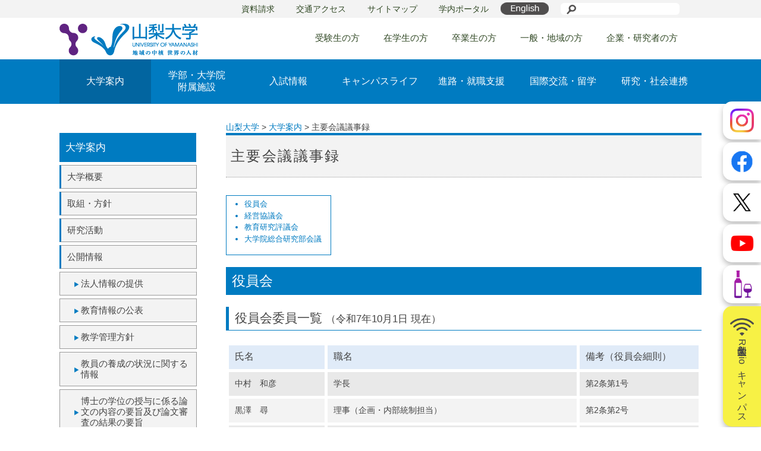

--- FILE ---
content_type: text/html; charset=UTF-8
request_url: https://www.yamanashi.ac.jp/about/137
body_size: 143997
content:
<!DOCTYPE html>
<html lang="ja">
<head prefix="og: http://ogp.me/ns# fb: http://ogp.me/ns/fb#">
<meta charset="UTF-8">
<title>
  主要会議議事録 | 山梨大学</title>
<link rel="alternate" type="application/rss+xml" title="山梨大学 RSSフィード" href="https://www.yamanashi.ac.jp/feed">
<!--favicon-->
<link rel="icon" href="favicon.ico" />
<meta name='robots' content='max-image-preview:large' />
	<style>img:is([sizes="auto" i], [sizes^="auto," i]) { contain-intrinsic-size: 3000px 1500px }</style>
			<!-- This site uses the Google Analytics by MonsterInsights plugin v9.8.0 - Using Analytics tracking - https://www.monsterinsights.com/ -->
							<script src="//www.googletagmanager.com/gtag/js?id=G-7VGE7VHJ6S"  data-cfasync="false" data-wpfc-render="false" type="text/javascript" async></script>
			<script data-cfasync="false" data-wpfc-render="false" type="text/javascript">
				var mi_version = '9.8.0';
				var mi_track_user = true;
				var mi_no_track_reason = '';
								var MonsterInsightsDefaultLocations = {"page_location":"https:\/\/www.yamanashi.ac.jp\/about\/137\/"};
								if ( typeof MonsterInsightsPrivacyGuardFilter === 'function' ) {
					var MonsterInsightsLocations = (typeof MonsterInsightsExcludeQuery === 'object') ? MonsterInsightsPrivacyGuardFilter( MonsterInsightsExcludeQuery ) : MonsterInsightsPrivacyGuardFilter( MonsterInsightsDefaultLocations );
				} else {
					var MonsterInsightsLocations = (typeof MonsterInsightsExcludeQuery === 'object') ? MonsterInsightsExcludeQuery : MonsterInsightsDefaultLocations;
				}

								var disableStrs = [
										'ga-disable-G-7VGE7VHJ6S',
									];

				/* Function to detect opted out users */
				function __gtagTrackerIsOptedOut() {
					for (var index = 0; index < disableStrs.length; index++) {
						if (document.cookie.indexOf(disableStrs[index] + '=true') > -1) {
							return true;
						}
					}

					return false;
				}

				/* Disable tracking if the opt-out cookie exists. */
				if (__gtagTrackerIsOptedOut()) {
					for (var index = 0; index < disableStrs.length; index++) {
						window[disableStrs[index]] = true;
					}
				}

				/* Opt-out function */
				function __gtagTrackerOptout() {
					for (var index = 0; index < disableStrs.length; index++) {
						document.cookie = disableStrs[index] + '=true; expires=Thu, 31 Dec 2099 23:59:59 UTC; path=/';
						window[disableStrs[index]] = true;
					}
				}

				if ('undefined' === typeof gaOptout) {
					function gaOptout() {
						__gtagTrackerOptout();
					}
				}
								window.dataLayer = window.dataLayer || [];

				window.MonsterInsightsDualTracker = {
					helpers: {},
					trackers: {},
				};
				if (mi_track_user) {
					function __gtagDataLayer() {
						dataLayer.push(arguments);
					}

					function __gtagTracker(type, name, parameters) {
						if (!parameters) {
							parameters = {};
						}

						if (parameters.send_to) {
							__gtagDataLayer.apply(null, arguments);
							return;
						}

						if (type === 'event') {
														parameters.send_to = monsterinsights_frontend.v4_id;
							var hookName = name;
							if (typeof parameters['event_category'] !== 'undefined') {
								hookName = parameters['event_category'] + ':' + name;
							}

							if (typeof MonsterInsightsDualTracker.trackers[hookName] !== 'undefined') {
								MonsterInsightsDualTracker.trackers[hookName](parameters);
							} else {
								__gtagDataLayer('event', name, parameters);
							}
							
						} else {
							__gtagDataLayer.apply(null, arguments);
						}
					}

					__gtagTracker('js', new Date());
					__gtagTracker('set', {
						'developer_id.dZGIzZG': true,
											});
					if ( MonsterInsightsLocations.page_location ) {
						__gtagTracker('set', MonsterInsightsLocations);
					}
										__gtagTracker('config', 'G-7VGE7VHJ6S', {"forceSSL":"true"} );
										window.gtag = __gtagTracker;										(function () {
						/* https://developers.google.com/analytics/devguides/collection/analyticsjs/ */
						/* ga and __gaTracker compatibility shim. */
						var noopfn = function () {
							return null;
						};
						var newtracker = function () {
							return new Tracker();
						};
						var Tracker = function () {
							return null;
						};
						var p = Tracker.prototype;
						p.get = noopfn;
						p.set = noopfn;
						p.send = function () {
							var args = Array.prototype.slice.call(arguments);
							args.unshift('send');
							__gaTracker.apply(null, args);
						};
						var __gaTracker = function () {
							var len = arguments.length;
							if (len === 0) {
								return;
							}
							var f = arguments[len - 1];
							if (typeof f !== 'object' || f === null || typeof f.hitCallback !== 'function') {
								if ('send' === arguments[0]) {
									var hitConverted, hitObject = false, action;
									if ('event' === arguments[1]) {
										if ('undefined' !== typeof arguments[3]) {
											hitObject = {
												'eventAction': arguments[3],
												'eventCategory': arguments[2],
												'eventLabel': arguments[4],
												'value': arguments[5] ? arguments[5] : 1,
											}
										}
									}
									if ('pageview' === arguments[1]) {
										if ('undefined' !== typeof arguments[2]) {
											hitObject = {
												'eventAction': 'page_view',
												'page_path': arguments[2],
											}
										}
									}
									if (typeof arguments[2] === 'object') {
										hitObject = arguments[2];
									}
									if (typeof arguments[5] === 'object') {
										Object.assign(hitObject, arguments[5]);
									}
									if ('undefined' !== typeof arguments[1].hitType) {
										hitObject = arguments[1];
										if ('pageview' === hitObject.hitType) {
											hitObject.eventAction = 'page_view';
										}
									}
									if (hitObject) {
										action = 'timing' === arguments[1].hitType ? 'timing_complete' : hitObject.eventAction;
										hitConverted = mapArgs(hitObject);
										__gtagTracker('event', action, hitConverted);
									}
								}
								return;
							}

							function mapArgs(args) {
								var arg, hit = {};
								var gaMap = {
									'eventCategory': 'event_category',
									'eventAction': 'event_action',
									'eventLabel': 'event_label',
									'eventValue': 'event_value',
									'nonInteraction': 'non_interaction',
									'timingCategory': 'event_category',
									'timingVar': 'name',
									'timingValue': 'value',
									'timingLabel': 'event_label',
									'page': 'page_path',
									'location': 'page_location',
									'title': 'page_title',
									'referrer' : 'page_referrer',
								};
								for (arg in args) {
																		if (!(!args.hasOwnProperty(arg) || !gaMap.hasOwnProperty(arg))) {
										hit[gaMap[arg]] = args[arg];
									} else {
										hit[arg] = args[arg];
									}
								}
								return hit;
							}

							try {
								f.hitCallback();
							} catch (ex) {
							}
						};
						__gaTracker.create = newtracker;
						__gaTracker.getByName = newtracker;
						__gaTracker.getAll = function () {
							return [];
						};
						__gaTracker.remove = noopfn;
						__gaTracker.loaded = true;
						window['__gaTracker'] = __gaTracker;
					})();
									} else {
										console.log("");
					(function () {
						function __gtagTracker() {
							return null;
						}

						window['__gtagTracker'] = __gtagTracker;
						window['gtag'] = __gtagTracker;
					})();
									}
			</script>
			
							<!-- / Google Analytics by MonsterInsights -->
		<script type="text/javascript">
/* <![CDATA[ */
window._wpemojiSettings = {"baseUrl":"https:\/\/s.w.org\/images\/core\/emoji\/16.0.1\/72x72\/","ext":".png","svgUrl":"https:\/\/s.w.org\/images\/core\/emoji\/16.0.1\/svg\/","svgExt":".svg","source":{"concatemoji":"https:\/\/www.yamanashi.ac.jp\/wp-includes\/js\/wp-emoji-release.min.js?ver=1d2d986466cb02e7b7741489a85cee46"}};
/*! This file is auto-generated */
!function(s,n){var o,i,e;function c(e){try{var t={supportTests:e,timestamp:(new Date).valueOf()};sessionStorage.setItem(o,JSON.stringify(t))}catch(e){}}function p(e,t,n){e.clearRect(0,0,e.canvas.width,e.canvas.height),e.fillText(t,0,0);var t=new Uint32Array(e.getImageData(0,0,e.canvas.width,e.canvas.height).data),a=(e.clearRect(0,0,e.canvas.width,e.canvas.height),e.fillText(n,0,0),new Uint32Array(e.getImageData(0,0,e.canvas.width,e.canvas.height).data));return t.every(function(e,t){return e===a[t]})}function u(e,t){e.clearRect(0,0,e.canvas.width,e.canvas.height),e.fillText(t,0,0);for(var n=e.getImageData(16,16,1,1),a=0;a<n.data.length;a++)if(0!==n.data[a])return!1;return!0}function f(e,t,n,a){switch(t){case"flag":return n(e,"\ud83c\udff3\ufe0f\u200d\u26a7\ufe0f","\ud83c\udff3\ufe0f\u200b\u26a7\ufe0f")?!1:!n(e,"\ud83c\udde8\ud83c\uddf6","\ud83c\udde8\u200b\ud83c\uddf6")&&!n(e,"\ud83c\udff4\udb40\udc67\udb40\udc62\udb40\udc65\udb40\udc6e\udb40\udc67\udb40\udc7f","\ud83c\udff4\u200b\udb40\udc67\u200b\udb40\udc62\u200b\udb40\udc65\u200b\udb40\udc6e\u200b\udb40\udc67\u200b\udb40\udc7f");case"emoji":return!a(e,"\ud83e\udedf")}return!1}function g(e,t,n,a){var r="undefined"!=typeof WorkerGlobalScope&&self instanceof WorkerGlobalScope?new OffscreenCanvas(300,150):s.createElement("canvas"),o=r.getContext("2d",{willReadFrequently:!0}),i=(o.textBaseline="top",o.font="600 32px Arial",{});return e.forEach(function(e){i[e]=t(o,e,n,a)}),i}function t(e){var t=s.createElement("script");t.src=e,t.defer=!0,s.head.appendChild(t)}"undefined"!=typeof Promise&&(o="wpEmojiSettingsSupports",i=["flag","emoji"],n.supports={everything:!0,everythingExceptFlag:!0},e=new Promise(function(e){s.addEventListener("DOMContentLoaded",e,{once:!0})}),new Promise(function(t){var n=function(){try{var e=JSON.parse(sessionStorage.getItem(o));if("object"==typeof e&&"number"==typeof e.timestamp&&(new Date).valueOf()<e.timestamp+604800&&"object"==typeof e.supportTests)return e.supportTests}catch(e){}return null}();if(!n){if("undefined"!=typeof Worker&&"undefined"!=typeof OffscreenCanvas&&"undefined"!=typeof URL&&URL.createObjectURL&&"undefined"!=typeof Blob)try{var e="postMessage("+g.toString()+"("+[JSON.stringify(i),f.toString(),p.toString(),u.toString()].join(",")+"));",a=new Blob([e],{type:"text/javascript"}),r=new Worker(URL.createObjectURL(a),{name:"wpTestEmojiSupports"});return void(r.onmessage=function(e){c(n=e.data),r.terminate(),t(n)})}catch(e){}c(n=g(i,f,p,u))}t(n)}).then(function(e){for(var t in e)n.supports[t]=e[t],n.supports.everything=n.supports.everything&&n.supports[t],"flag"!==t&&(n.supports.everythingExceptFlag=n.supports.everythingExceptFlag&&n.supports[t]);n.supports.everythingExceptFlag=n.supports.everythingExceptFlag&&!n.supports.flag,n.DOMReady=!1,n.readyCallback=function(){n.DOMReady=!0}}).then(function(){return e}).then(function(){var e;n.supports.everything||(n.readyCallback(),(e=n.source||{}).concatemoji?t(e.concatemoji):e.wpemoji&&e.twemoji&&(t(e.twemoji),t(e.wpemoji)))}))}((window,document),window._wpemojiSettings);
/* ]]> */
</script>
<style id='wp-emoji-styles-inline-css' type='text/css'>

	img.wp-smiley, img.emoji {
		display: inline !important;
		border: none !important;
		box-shadow: none !important;
		height: 1em !important;
		width: 1em !important;
		margin: 0 0.07em !important;
		vertical-align: -0.1em !important;
		background: none !important;
		padding: 0 !important;
	}
</style>
<link rel='stylesheet' id='wp-block-library-css' href='https://www.yamanashi.ac.jp/wp-includes/css/dist/block-library/style.min.css?ver=1d2d986466cb02e7b7741489a85cee46' type='text/css' media='all' />
<style id='classic-theme-styles-inline-css' type='text/css'>
/*! This file is auto-generated */
.wp-block-button__link{color:#fff;background-color:#32373c;border-radius:9999px;box-shadow:none;text-decoration:none;padding:calc(.667em + 2px) calc(1.333em + 2px);font-size:1.125em}.wp-block-file__button{background:#32373c;color:#fff;text-decoration:none}
</style>
<style id='global-styles-inline-css' type='text/css'>
:root{--wp--preset--aspect-ratio--square: 1;--wp--preset--aspect-ratio--4-3: 4/3;--wp--preset--aspect-ratio--3-4: 3/4;--wp--preset--aspect-ratio--3-2: 3/2;--wp--preset--aspect-ratio--2-3: 2/3;--wp--preset--aspect-ratio--16-9: 16/9;--wp--preset--aspect-ratio--9-16: 9/16;--wp--preset--color--black: #000000;--wp--preset--color--cyan-bluish-gray: #abb8c3;--wp--preset--color--white: #ffffff;--wp--preset--color--pale-pink: #f78da7;--wp--preset--color--vivid-red: #cf2e2e;--wp--preset--color--luminous-vivid-orange: #ff6900;--wp--preset--color--luminous-vivid-amber: #fcb900;--wp--preset--color--light-green-cyan: #7bdcb5;--wp--preset--color--vivid-green-cyan: #00d084;--wp--preset--color--pale-cyan-blue: #8ed1fc;--wp--preset--color--vivid-cyan-blue: #0693e3;--wp--preset--color--vivid-purple: #9b51e0;--wp--preset--gradient--vivid-cyan-blue-to-vivid-purple: linear-gradient(135deg,rgba(6,147,227,1) 0%,rgb(155,81,224) 100%);--wp--preset--gradient--light-green-cyan-to-vivid-green-cyan: linear-gradient(135deg,rgb(122,220,180) 0%,rgb(0,208,130) 100%);--wp--preset--gradient--luminous-vivid-amber-to-luminous-vivid-orange: linear-gradient(135deg,rgba(252,185,0,1) 0%,rgba(255,105,0,1) 100%);--wp--preset--gradient--luminous-vivid-orange-to-vivid-red: linear-gradient(135deg,rgba(255,105,0,1) 0%,rgb(207,46,46) 100%);--wp--preset--gradient--very-light-gray-to-cyan-bluish-gray: linear-gradient(135deg,rgb(238,238,238) 0%,rgb(169,184,195) 100%);--wp--preset--gradient--cool-to-warm-spectrum: linear-gradient(135deg,rgb(74,234,220) 0%,rgb(151,120,209) 20%,rgb(207,42,186) 40%,rgb(238,44,130) 60%,rgb(251,105,98) 80%,rgb(254,248,76) 100%);--wp--preset--gradient--blush-light-purple: linear-gradient(135deg,rgb(255,206,236) 0%,rgb(152,150,240) 100%);--wp--preset--gradient--blush-bordeaux: linear-gradient(135deg,rgb(254,205,165) 0%,rgb(254,45,45) 50%,rgb(107,0,62) 100%);--wp--preset--gradient--luminous-dusk: linear-gradient(135deg,rgb(255,203,112) 0%,rgb(199,81,192) 50%,rgb(65,88,208) 100%);--wp--preset--gradient--pale-ocean: linear-gradient(135deg,rgb(255,245,203) 0%,rgb(182,227,212) 50%,rgb(51,167,181) 100%);--wp--preset--gradient--electric-grass: linear-gradient(135deg,rgb(202,248,128) 0%,rgb(113,206,126) 100%);--wp--preset--gradient--midnight: linear-gradient(135deg,rgb(2,3,129) 0%,rgb(40,116,252) 100%);--wp--preset--font-size--small: 13px;--wp--preset--font-size--medium: 20px;--wp--preset--font-size--large: 36px;--wp--preset--font-size--x-large: 42px;--wp--preset--spacing--20: 0.44rem;--wp--preset--spacing--30: 0.67rem;--wp--preset--spacing--40: 1rem;--wp--preset--spacing--50: 1.5rem;--wp--preset--spacing--60: 2.25rem;--wp--preset--spacing--70: 3.38rem;--wp--preset--spacing--80: 5.06rem;--wp--preset--shadow--natural: 6px 6px 9px rgba(0, 0, 0, 0.2);--wp--preset--shadow--deep: 12px 12px 50px rgba(0, 0, 0, 0.4);--wp--preset--shadow--sharp: 6px 6px 0px rgba(0, 0, 0, 0.2);--wp--preset--shadow--outlined: 6px 6px 0px -3px rgba(255, 255, 255, 1), 6px 6px rgba(0, 0, 0, 1);--wp--preset--shadow--crisp: 6px 6px 0px rgba(0, 0, 0, 1);}:where(.is-layout-flex){gap: 0.5em;}:where(.is-layout-grid){gap: 0.5em;}body .is-layout-flex{display: flex;}.is-layout-flex{flex-wrap: wrap;align-items: center;}.is-layout-flex > :is(*, div){margin: 0;}body .is-layout-grid{display: grid;}.is-layout-grid > :is(*, div){margin: 0;}:where(.wp-block-columns.is-layout-flex){gap: 2em;}:where(.wp-block-columns.is-layout-grid){gap: 2em;}:where(.wp-block-post-template.is-layout-flex){gap: 1.25em;}:where(.wp-block-post-template.is-layout-grid){gap: 1.25em;}.has-black-color{color: var(--wp--preset--color--black) !important;}.has-cyan-bluish-gray-color{color: var(--wp--preset--color--cyan-bluish-gray) !important;}.has-white-color{color: var(--wp--preset--color--white) !important;}.has-pale-pink-color{color: var(--wp--preset--color--pale-pink) !important;}.has-vivid-red-color{color: var(--wp--preset--color--vivid-red) !important;}.has-luminous-vivid-orange-color{color: var(--wp--preset--color--luminous-vivid-orange) !important;}.has-luminous-vivid-amber-color{color: var(--wp--preset--color--luminous-vivid-amber) !important;}.has-light-green-cyan-color{color: var(--wp--preset--color--light-green-cyan) !important;}.has-vivid-green-cyan-color{color: var(--wp--preset--color--vivid-green-cyan) !important;}.has-pale-cyan-blue-color{color: var(--wp--preset--color--pale-cyan-blue) !important;}.has-vivid-cyan-blue-color{color: var(--wp--preset--color--vivid-cyan-blue) !important;}.has-vivid-purple-color{color: var(--wp--preset--color--vivid-purple) !important;}.has-black-background-color{background-color: var(--wp--preset--color--black) !important;}.has-cyan-bluish-gray-background-color{background-color: var(--wp--preset--color--cyan-bluish-gray) !important;}.has-white-background-color{background-color: var(--wp--preset--color--white) !important;}.has-pale-pink-background-color{background-color: var(--wp--preset--color--pale-pink) !important;}.has-vivid-red-background-color{background-color: var(--wp--preset--color--vivid-red) !important;}.has-luminous-vivid-orange-background-color{background-color: var(--wp--preset--color--luminous-vivid-orange) !important;}.has-luminous-vivid-amber-background-color{background-color: var(--wp--preset--color--luminous-vivid-amber) !important;}.has-light-green-cyan-background-color{background-color: var(--wp--preset--color--light-green-cyan) !important;}.has-vivid-green-cyan-background-color{background-color: var(--wp--preset--color--vivid-green-cyan) !important;}.has-pale-cyan-blue-background-color{background-color: var(--wp--preset--color--pale-cyan-blue) !important;}.has-vivid-cyan-blue-background-color{background-color: var(--wp--preset--color--vivid-cyan-blue) !important;}.has-vivid-purple-background-color{background-color: var(--wp--preset--color--vivid-purple) !important;}.has-black-border-color{border-color: var(--wp--preset--color--black) !important;}.has-cyan-bluish-gray-border-color{border-color: var(--wp--preset--color--cyan-bluish-gray) !important;}.has-white-border-color{border-color: var(--wp--preset--color--white) !important;}.has-pale-pink-border-color{border-color: var(--wp--preset--color--pale-pink) !important;}.has-vivid-red-border-color{border-color: var(--wp--preset--color--vivid-red) !important;}.has-luminous-vivid-orange-border-color{border-color: var(--wp--preset--color--luminous-vivid-orange) !important;}.has-luminous-vivid-amber-border-color{border-color: var(--wp--preset--color--luminous-vivid-amber) !important;}.has-light-green-cyan-border-color{border-color: var(--wp--preset--color--light-green-cyan) !important;}.has-vivid-green-cyan-border-color{border-color: var(--wp--preset--color--vivid-green-cyan) !important;}.has-pale-cyan-blue-border-color{border-color: var(--wp--preset--color--pale-cyan-blue) !important;}.has-vivid-cyan-blue-border-color{border-color: var(--wp--preset--color--vivid-cyan-blue) !important;}.has-vivid-purple-border-color{border-color: var(--wp--preset--color--vivid-purple) !important;}.has-vivid-cyan-blue-to-vivid-purple-gradient-background{background: var(--wp--preset--gradient--vivid-cyan-blue-to-vivid-purple) !important;}.has-light-green-cyan-to-vivid-green-cyan-gradient-background{background: var(--wp--preset--gradient--light-green-cyan-to-vivid-green-cyan) !important;}.has-luminous-vivid-amber-to-luminous-vivid-orange-gradient-background{background: var(--wp--preset--gradient--luminous-vivid-amber-to-luminous-vivid-orange) !important;}.has-luminous-vivid-orange-to-vivid-red-gradient-background{background: var(--wp--preset--gradient--luminous-vivid-orange-to-vivid-red) !important;}.has-very-light-gray-to-cyan-bluish-gray-gradient-background{background: var(--wp--preset--gradient--very-light-gray-to-cyan-bluish-gray) !important;}.has-cool-to-warm-spectrum-gradient-background{background: var(--wp--preset--gradient--cool-to-warm-spectrum) !important;}.has-blush-light-purple-gradient-background{background: var(--wp--preset--gradient--blush-light-purple) !important;}.has-blush-bordeaux-gradient-background{background: var(--wp--preset--gradient--blush-bordeaux) !important;}.has-luminous-dusk-gradient-background{background: var(--wp--preset--gradient--luminous-dusk) !important;}.has-pale-ocean-gradient-background{background: var(--wp--preset--gradient--pale-ocean) !important;}.has-electric-grass-gradient-background{background: var(--wp--preset--gradient--electric-grass) !important;}.has-midnight-gradient-background{background: var(--wp--preset--gradient--midnight) !important;}.has-small-font-size{font-size: var(--wp--preset--font-size--small) !important;}.has-medium-font-size{font-size: var(--wp--preset--font-size--medium) !important;}.has-large-font-size{font-size: var(--wp--preset--font-size--large) !important;}.has-x-large-font-size{font-size: var(--wp--preset--font-size--x-large) !important;}
:where(.wp-block-post-template.is-layout-flex){gap: 1.25em;}:where(.wp-block-post-template.is-layout-grid){gap: 1.25em;}
:where(.wp-block-columns.is-layout-flex){gap: 2em;}:where(.wp-block-columns.is-layout-grid){gap: 2em;}
:root :where(.wp-block-pullquote){font-size: 1.5em;line-height: 1.6;}
</style>
<link rel='stylesheet' id='style_css-css' href='https://www.yamanashi.ac.jp/wp-content/themes/ac-yamanashi-ja-pc/style.css?ver=1748395881' type='text/css' media='all' />
<link rel='stylesheet' id='style2_css-css' href='https://www.yamanashi.ac.jp/wp-content/themes/ac-yamanashi-ja-pc/css/style2.css?ver=1728538285' type='text/css' media='all' />
<link rel='stylesheet' id='slick_css-css' href='https://www.yamanashi.ac.jp/wp-content/themes/ac-yamanashi-ja-pc/css/slick.css?ver=1710747146' type='text/css' media='all' />
<link rel='stylesheet' id='slick_theme_css-css' href='https://www.yamanashi.ac.jp/wp-content/themes/ac-yamanashi-ja-pc/css/slick-theme.css?ver=1710747146' type='text/css' media='all' />
<link rel='stylesheet' id='acco_css-css' href='https://www.yamanashi.ac.jp/wp-content/themes/ac-yamanashi-ja-pc/css/acco.css?ver=1710839127' type='text/css' media='all' />
<link rel='stylesheet' id='wp-pagenavi-css' href='https://www.yamanashi.ac.jp/wp-content/plugins/wp-pagenavi/pagenavi-css.css?ver=2.70' type='text/css' media='all' />
<link rel='stylesheet' id='jquery.lightbox.min.css-css' href='https://www.yamanashi.ac.jp/wp-content/plugins/wp-jquery-lightbox/lightboxes/wp-jquery-lightbox/styles/lightbox.min.css?ver=2.3.4' type='text/css' media='all' />
<link rel='stylesheet' id='jqlb-overrides-css' href='https://www.yamanashi.ac.jp/wp-content/plugins/wp-jquery-lightbox/lightboxes/wp-jquery-lightbox/styles/overrides.css?ver=2.3.4' type='text/css' media='all' />
<style id='jqlb-overrides-inline-css' type='text/css'>

			#outerImageContainer {
				box-shadow: 0 0 4px 2px rgba(0,0,0,.2);
			}
			#imageContainer{
				padding: 6px;
			}
			#imageDataContainer {
				box-shadow: none;
				z-index: auto;
			}
			#prevArrow,
			#nextArrow{
				background-color: rgba(255,255,255,.7;
				color: #000000;
			}
</style>
<!--n2css--><!--n2js--><script type="text/javascript" src="https://www.yamanashi.ac.jp/wp-includes/js/jquery/jquery.min.js?ver=3.7.1" id="jquery-core-js"></script>
<script type="text/javascript" src="https://www.yamanashi.ac.jp/wp-includes/js/jquery/jquery-migrate.min.js?ver=3.4.1" id="jquery-migrate-js"></script>
<script type="text/javascript" src="https://www.yamanashi.ac.jp/wp-content/plugins/google-analytics-for-wordpress/assets/js/frontend-gtag.min.js?ver=9.8.0" id="monsterinsights-frontend-script-js" async="async" data-wp-strategy="async"></script>
<script data-cfasync="false" data-wpfc-render="false" type="text/javascript" id='monsterinsights-frontend-script-js-extra'>/* <![CDATA[ */
var monsterinsights_frontend = {"js_events_tracking":"true","download_extensions":"doc,exe,js,pdf,ppt,tgz,zip,xls,docs,xlsx","inbound_paths":"[]","home_url":"https:\/\/www.yamanashi.ac.jp","hash_tracking":"false","v4_id":"G-7VGE7VHJ6S"};/* ]]> */
</script>
<link rel="https://api.w.org/" href="https://www.yamanashi.ac.jp/wp-json/" /><link rel="EditURI" type="application/rsd+xml" title="RSD" href="https://www.yamanashi.ac.jp/xmlrpc.php?rsd" />
<link rel="canonical" href="https://www.yamanashi.ac.jp/about/137" />
<link rel='shortlink' href='https://www.yamanashi.ac.jp/?p=137' />
<link rel="alternate" title="oEmbed (JSON)" type="application/json+oembed" href="https://www.yamanashi.ac.jp/wp-json/oembed/1.0/embed?url=https%3A%2F%2Fwww.yamanashi.ac.jp%2Fabout%2F137" />
<link rel="alternate" title="oEmbed (XML)" type="text/xml+oembed" href="https://www.yamanashi.ac.jp/wp-json/oembed/1.0/embed?url=https%3A%2F%2Fwww.yamanashi.ac.jp%2Fabout%2F137&#038;format=xml" />

<!-- This site is using AdRotate v5.15.3 to display their advertisements - https://ajdg.solutions/ -->
<!-- AdRotate CSS -->
<style type="text/css" media="screen">
	.g { margin:0px; padding:0px; overflow:hidden; line-height:1; zoom:1; }
	.g img { height:auto; }
	.g-col { position:relative; float:left; }
	.g-col:first-child { margin-left: 0; }
	.g-col:last-child { margin-right: 0; }
	.g-1 { min-width:10px; max-width:480px; }
	.b-1 { margin:10px; }
	@media only screen and (max-width: 480px) {
		.g-col, .g-dyn, .g-single { width:100%; margin-left:0; margin-right:0; }
	}
</style>
<!-- /AdRotate CSS -->

<!--OGP開始-->
<meta property="fb:app_id" content="1659199244334669" />
<meta property="og:locale" content="ja_JP">
<meta property="og:type" content="blog">
<meta property="og:description" content="役員会 経営協議会 教育研究評議会 大学院総合研究部会議 役員会 役員会委員一覧 （令和7年10月1日 現在） 氏名 職名 備考（役員会細則） 中村　和彦 学長 第2条第1号 黒澤　尋 理事（企画・内">
<meta property="og:title" content="主要会議議事録">
<meta property="og:url" content="https://www.yamanashi.ac.jp/about/137">
<meta property="og:site_name" content="山梨大学">
<meta property="og:image" content="<?php echo home_url(); ?>/img/no-image.gif">
<!--OGP完了-->
</head>

<body class="wp-singular about-template-default single single-about postid-137 single-format-standard wp-theme-ac-yamanashi-ja-pc metaslider-plugin" >
<div id="fb-root"></div>
<script>(function(d, s, id) {
  var js, fjs = d.getElementsByTagName(s)[0];
  if (d.getElementById(id)) return;
  js = d.createElement(s); js.id = id;
  js.src = "//connect.facebook.net/ja_JP/sdk.js#xfbml=1&version=v2.5&appId=1659199244334669";
  fjs.parentNode.insertBefore(js, fjs);
}(document, 'script', 'facebook-jssdk'));</script>

<div id="wrapper">
  <header class="both">

    <div id="head_menu1" class="both">
    <div class="head_menu">
      <ul>
        <li><a href="https://www.yamanashi.ac.jp/admission/327">資料請求</a></li>
        <li><a href="https://www.yamanashi.ac.jp/access-map">交通アクセス</a></li>
        <li><a href="https://www.yamanashi.ac.jp/site-map">サイトマップ</a></li>
        <li><a href="http://intra.yamanashi.ac.jp/" target="_blank">学内ポータル</a></li>
      </ul>

      <a href="https://www.yamanashi.ac.jp/en/"><img class="english_button" src="https://www.yamanashi.ac.jp/wp-content/themes/ac-yamanashi-ja-pc/img/english_button.png" alt="英語訳サイト"></a>

        <form method="get" id="searchform" class="searchform" action="https://www.yamanashi.ac.jp/">
            <label class="screen-reader-text" for="s"></label>
              <dl class="search">
            <dt><input type="submit" id="searchsubmit" value="" /></dt>
            <dd><input type="text" value="" name="s" id="s" /></dd>
              </dl>
        </form>


    </div>
    </div>

    <div id="head_menu2" class="both">
    <div class="head_menu">
      <a href="https://www.yamanashi.ac.jp"><img src="https://www.yamanashi.ac.jp/wp-content/themes/ac-yamanashi-ja-pc/img/logo.png" alt="山梨大学"></a>
      <ul>
                    <li><a href="https://www.yamanashi.ac.jp/prospective-students">受験生の方</a></li>
          
                    <li><a href="https://www.yamanashi.ac.jp/students">在学生の方</a></li>
          
                    <li><a href="https://www.yamanashi.ac.jp/alumni">卒業生の方</a></li>
          
                    <li><a href="https://www.yamanashi.ac.jp/general-public">一般・地域の方</a></li>
          
                    <li><a href="https://www.yamanashi.ac.jp/company-and-researcher">企業・研究者の方</a></li>
          
      </ul>
    </div>
    </div>

    <div id="head_menu3" class="both">
    <div class="head_menu">

        <ul id="navi">

          <li>
                      <a href="https://www.yamanashi.ac.jp/about" class="active">大学案内</a>
                    </li>

          <li>
                      <a href="https://www.yamanashi.ac.jp/institution">学部・大学院<br/>附属施設</a>
                    </li>

          <li>
                      <a href="https://www.yamanashi.ac.jp/admission">入試情報</a>
                    </li>

          <li>
                      <a href="https://www.yamanashi.ac.jp/campuslife">キャンパスライフ</a>
                    </li>

          <li>
                      <a href="https://www.yamanashi.ac.jp/career_placement">進路・就職支援</a>
                    </li>

          <li>
                      <a href="https://www.yamanashi.ac.jp/international">国際交流・留学</a>
                    </li>

          <li>
                      <a href="https://www.yamanashi.ac.jp/social">研究・社会連携</a>
                    </li>

        </ul>



    </div>
    </div>

        <aside class="nav-scroll">

      <ul class="nav-scroll-menues menues-list">
        <!--pc-right-fixed-sp-into-menu-->
        <li class="nav-scroll-menu nav-scroll-menu-shift"><a class="nav-scroll-item nav-scroll-item-insta" href="https://www.instagram.com/yamanashi_university" target="_blank"><img class="nav-scroll-item-img sp-only" src="https://www.yamanashi.ac.jp/wp-content/themes/ac-yamanashi-ja-pc/img/top/icon_instagram.png" alt="Instagram"></a></li>
        <li class="nav-scroll-menu nav-scroll-menu-shift"><a class="nav-scroll-item nav-scroll-item-fb" href="https://www.facebook.com/UnivYamanashi" target="_blank"><img class="nav-scroll-item-img sp-only" src="https://www.yamanashi.ac.jp/wp-content/themes/ac-yamanashi-ja-pc/img/top/ico_facebook.png" alt="facebook"></a></li>
        <li class="nav-scroll-menu nav-scroll-menu-shift"><a class="nav-scroll-item nav-scroll-item-twi" href="https://twitter.com/yamanashi_univ" target="_blank"><img class="nav-scroll-item-img nav-scroll-item-img-twi" src="https://www.yamanashi.ac.jp/wp-content/themes/ac-yamanashi-ja-pc/img/top/ico_twitter.png" alt="Twitter"></a></li>
        <li class="nav-scroll-menu nav-scroll-menu-shift"><a class="nav-scroll-item nav-scroll-item-yt" href="https://www.youtube.com/channel/UC_YLFNBkXdLc-m8C0XOtitA" target="_blank"><img class="nav-scroll-item-img" src="https://www.yamanashi.ac.jp/wp-content/themes/ac-yamanashi-ja-pc/img/top/ico_youtube.png" alt="YouTube"></a></li>
        <li class="nav-scroll-menu nav-scroll-menu-shift"><a class="nav-scroll-item nav-scroll-item-wine" href="https://www.yamanashi.ac.jp/social/3131" target="_blank"><img class="nav-scroll-item-img nav-scroll-item-img-wine" src="https://www.yamanashi.ac.jp/wp-content/themes/ac-yamanashi-ja-pc/img/top/ico_wine.png" alt="大学ワイン"></a></li>
        <!--/pc-right-fixed-sp-into-menu-->
        <!--keep-right-fixed-->
        <li class="nav-scroll-menu nav-scroll-menu-keep"><a class="nav-scroll-item nav-scroll-item-radio" href="http://fmftp.lekumo.biz/bumpy/07_yamanashirc/" target="_blank" rel="noopener noreferrer"><img class="nav-scroll-item-img nav-scroll-item-img-radiowave" src="https://www.yamanashi.ac.jp/wp-content/themes/ac-yamanashi-ja-pc/img/top/ico_radiowave.png" alt="山梨大学Radioキャンパス">山梨大学Radioキャンパス</a></li>
        <!--/keep-right-fixed-->
      </ul>

    </aside>
    
  </header><!--header-end-->

<!-- Contents -->			

<div id="container" class="both">

<!-- 学部・大学院紹介（カスタム）ページの場合 -->

	<div id="sub_content" class="both">

	<div class="breadcrumbs">
		<!-- Breadcrumb NavXT 7.4.1 -->
<span property="itemListElement" typeof="ListItem"><a property="item" typeof="WebPage" title="Go to 山梨大学." href="https://www.yamanashi.ac.jp" class="home"><span property="name">山梨大学</span></a><meta property="position" content="1"></span> &gt; <span property="itemListElement" typeof="ListItem"><a property="item" typeof="WebPage" title="Go to 大学案内." href="https://www.yamanashi.ac.jp/about" class="about-root post post-about"><span property="name">大学案内</span></a><meta property="position" content="2"></span> &gt; <span property="itemListElement" typeof="ListItem"><span property="name">主要会議議事録</span><meta property="position" content="3"></span>	</div>

		<div id="sub_content_left">

		<div id="sidemenu">
			<aside id="sidebar" class="sidebar-about">

<!--各ニュースページサイドバー-->
<!--最新ニュース・サブページサイドバー-->





<!--入試ニュース一覧ページ・記事ページサイドバー-->





<!--採用情報一覧ページ・記事ページサイドバー-->





<!--入札情報一覧ページ・記事ページサイドバー-->



<!--各サブページサイドバー-->
<!--大学案内-サブページサイドバー-->


    <div class="w-sidebar">
      <div class="w-title">大学案内</div>


      <ul class="accordion" >

          <li>
              <p class="w-title-sub"><span>大学概要</span></p>
              <ul>
                        <li id="post-17"><a href="https://www.yamanashi.ac.jp/about/17">山梨大学憲章</a></li>
                        <li id="post-24566"><a href="https://www.yamanashi.ac.jp/about/24566">学章・ブランドマーク・キャッチフレーズ</a></li>
                        <li id="post-53"><a href="https://www.yamanashi.ac.jp/about/53">理念・教育目標・教育に係る４つの方針・学位論文評価基準</a></li>
                        <li id="post-54"><a href="https://www.yamanashi.ac.jp/about/54">目標・計画・評価</a></li>
                        <li id="post-29591"><a href="https://www.yamanashi.ac.jp/about/29591">国立大学法人ガバナンス・コードにかかる適合状況等</a></li>
                        <li id="post-116"><a href="https://www.yamanashi.ac.jp/about/116">大学データ</a></li>
                        <li id="post-30562"><a href="https://www.yamanashi.ac.jp/about/30562">役職員紹介</a></li>
                        <li id="post-117"><a href="https://www.yamanashi.ac.jp/about/117">学生歌</a></li>
                        <li id="post-27234"><a href="https://www.yamanashi.ac.jp/campusmap">キャンパスマップ</a></li>
                        <li id="post-29578"><a href="https://www.yamanashi.ac.jp/factbook2">資料室（ファクトブック）</a></li>
                          </ul>
          </li>
      </ul>


      <ul class="accordion" >
          <li>
              <p class="w-title-sub"><span>取組・方針</span></p>
              <ul>
                        <li id="post-129"><a href="https://www.yamanashi.ac.jp/about/129">グローバル化に関する方針</a></li>
                        <li id="post-130"><a href="https://www.yamanashi.ac.jp/about/130">環境に対する取り組み</a></li>
                        <li id="post-132"><a href="https://www.yamanashi.ac.jp/about/132">研究活動に係る不正防止</a></li>
                        <li id="post-12237"><a href="https://www.yamanashi.ac.jp/about/12237">業務方法書等</a></li>
                        <li id="post-12239"><a href="https://www.yamanashi.ac.jp/about/12239">コンプライアンス</a></li>
                        <li id="post-33886"><a href="https://www.yamanashi.ac.jp/about/33886">人事基本方針</a></li>
                        <li id="post-12253"><a href="https://www.yamanashi.ac.jp/about/12253">人権侵害防止・対策</a></li>
                        <li id="post-133"><a href="https://www.yamanashi.ac.jp/about/133">男女共同参画推進</a></li>
                        <li id="post-4473"><a href="https://www.yamanashi.ac.jp/about/4473">障害を理由とする差別解消の推進</a></li>
                        <li id="post-131"><a href="https://www.yamanashi.ac.jp/about/131">情報セキュリティポリシー</a></li>
                        <li id="post-48408"><a href="https://www.yamanashi.ac.jp/wp-content/uploads/2024/06/kenkyudeta.pdf">データ管理・公開ポリシー</a></li>
                        <li id="post-18946"><a href="https://www.yamanashi.ac.jp/about/18946">反社会的勢力に対する基本方針</a></li>
                        <li id="post-22435"><a href="https://www.yamanashi.ac.jp/about/22435">敷地内全面禁煙</a></li>
                          </ul>
          </li>
      </ul>



      <ul class="accordion" >

          <li>
              <p class="w-title-sub"><span>研究活動</span></p>
              <ul>
                        <li id="post-3386"><a href="https://eradb-ref.yamanashi.ac.jp">研究者総覧</a></li>
                        <li id="post-134"><a href="https://www.yamanashi.ac.jp/about/134">研究活動</a></li>
                        <li id="post-39879"><a href="https://www.med.yamanashi.ac.jp/rinri/ippan.php">研究の情報公開（オプトアウト）</a></li>
                        <li id="post-52111"><a href="https://www.air.yamanashi.ac.jp/">山梨大学の研究ついて生成AIが回答</a></li>
                          </ul>
          </li>
      </ul>


      <ul class="accordion"  id="accordion_none"
                  >
          <li>
              <p class="w-title-sub"><span>公開情報</span></p>
              <ul>
                        <li id="post-135"><a href="https://www.yamanashi.ac.jp/about/135">法人情報の提供</a></li>
                        <li id="post-136"><a href="https://www.yamanashi.ac.jp/about/136">教育情報の公表</a></li>
                        <li id="post-48294"><a href="https://www.yamanashi.ac.jp/about/48294">教学管理方針</a></li>
                        <li id="post-10286"><a href="https://www.yamanashi.ac.jp/about/10286">教員の養成の状況に関する情報</a></li>
                        <li id="post-49579"><a href="https://www.yamanashi.ac.jp/about/49579">博士の学位の授与に係る論文の内容の要旨及び論文審査の結果の要旨</a></li>
                        <li id="post-137"><a href="https://www.yamanashi.ac.jp/about/137">主要会議議事録</a></li>
                        <li id="post-138"><a href="https://www.yamanashi.ac.jp/about/138">情報公開・個人情報保護等</a></li>
                        <li id="post-35389"><a href="https://www.yamanashi.ac.jp/about/35389">学長選考・監察会議</a></li>
                        <li id="post-140"><a href="https://www.yamanashi.ac.jp/about/140">財務に関する情報</a></li>
                        <li id="post-25014"><a href="https://www.yamanashi.ac.jp/about/25014">医学部附属病院監査委員会</a></li>
                        <li class="list-out01">人事に関する情報</li>
                        <li id="post-3389" class="list-out02"><a href="https://www.yamanashi.ac.jp/employment_list">採用情報</a></li>
                        <li id="post-139" class="list-out02"><a href="https://www.yamanashi.ac.jp/about/139">証明書</a></li>
                        <li id="post-20015" class="list-out02"><a href="https://www.yamanashi.ac.jp/about/20015">採用時提出書類（常勤・非常勤共通）</a></li>
                        <li class="list-out01">施設に関する情報</li>
                        <li id="post-279" class="list-out02"><a href="https://www.yamanashi.ac.jp/about/279">施設の利用に関する情報</a></li>
                        <li id="post-38537" class="list-out02"><a href="https://www.yamanashi.ac.jp/about/38537">キャンパスマスタープラン</a></li>
                        <li id="post-35782" class="list-out02"><a href="https://www.yamanashi.ac.jp/about/35782">インフラ長寿命化計画</a></li>
            
            <li class="list-out01">調達に関する情報</li>
                        <li id="post-3388" class="list-out02"><a href="https://www.yamanashi.ac.jp/tender_list">入札情報</a></li>
                        <li id="post-44095" class="list-out02"><a href="https://www.yamanashi.ac.jp/about/44095">インボイス制度に関するお知らせ</a></li>
                          </ul>
          </li>
      </ul>


      <ul class="accordion" >
          <li>
              <p class="w-title-sub"><span>学長からのメッセージ</span></p>
              <ul>
                    <li id="post-42234"><a href="https://www.yamanashi.ac.jp/about/42234">学長挨拶</a></li>
                        </ul>
          </li>
      </ul>


      <ul class="accordion" >
          <li>
              <p class="w-title-sub"><span>歴代学長</span></p>
              <ul>
                    <li id="post-42206"><a href="https://www.yamanashi.ac.jp/about/42206">歴代学長</a></li>
                        </ul>
          </li>
      </ul>


      <ul class="accordion" >
          <li>
              <p class="w-title-sub"><span>シャトルバス</span></p>
              <ul>
                        <li id="post-3130" class="icon"><a href="https://www.yamanashi.ac.jp/about/3130">キャンパス間シャトルバス</a></li>
                          </ul>
          </li>
      </ul>


      <ul class="accordion" >
          <li>
              <p class="w-title-sub"><span>広報</span></p>
              <ul>
                        <li id="post-3387" class="icon"><a href="https://www.yamanashi.ac.jp/prerelease">プレスリリース</a></li>
                        <li id="post-281" class="icon"><a href="https://www.yamanashi.ac.jp/about/281">刊行物一覧</a></li>
                        <li id="post-29620" class="icon"><a href="https://www.yamanashi.ac.jp/about/29620">山梨大学広報媒体への広告掲載について</a></li>
                        <li id="post-37633" class="icon"><a href="https://www.yamanashi.ac.jp/about/37633">取材・撮影への対応について</a></li>
                          </ul>
          </li>
      </ul>


      <ul class="accordion" >

          <li>
              <p class="w-title-sub"><span>大学へのご寄附</span></p>
              <ul>
                        <li class="icon"><a href="https://www.yamanashi.ac.jp/about/19058/">基金</a></li>
                        <li class="icon"><a href="https://www.yamanashi.ac.jp/about/19059/">一般の寄附金</a></li>
                        <li class="icon"><a href="https://www.yamanashi.ac.jp/about/12694/">クラウドファンディング</a></li>
                        <li class="icon"><a href="https://lib.yamanashi.ac.jp/furuhon/">古本募金</a></li>
                        <li class="icon"><a href="https://www.yamanashi.ac.jp/about/283/">寄附講座</a></li>
                        <li class="icon"><a href="https://www.yamanashi.ac.jp/about/24232/">遺贈によるご寄附</a></li>
              </ul>
          </li>
          
      </ul>

    </div>











<!--入試情報-サブページサイドバー-->



















<!--キャンパスライフ-サブページサイドバー-->














<!--進路・就職支援-サブページサイドバー-->















<!--国際交流・留学-サブページサイドバー-->












<!--研究・社会連携-サブページサイドバー-->


</aside>
		</div><!--sidemenu-end-->

		</div><!--sub_content_left-end-->

		<div id="sub_content_right">
			<div id="contents">
				<div id="main">
						
																		<div class="post">
								<h1 class="title">主要会議議事録</h1>

								<div id="text"   class="public_text"
												>

									
									<div class="table-of-contents">
<ul>
<li><a href="#m1">役員会</a></li>
<li><a href="#m2">経営協議会</a></li>
<li><a href="#m3">教育研究評議会</a></li>
<li><a href="#m3">大学院総合研究部会議</a></li>
</ul>
</div>
<h2><a id="m1"></a>役員会</h2>
<h3>役員会委員一覧 <small>（令和7年10月1日 現在）</small></h3>
<table style="height: 188px; width: 0%;">
<tbody>
<tr style="height: 24px;">
<th style="width: 20.022%; height: 24px;">氏名</th>
<th style="width: 52.4753%; height: 24px;">職名</th>
<th style="width: 25.0825%; height: 24px;">備考（役員会細則）</th>
</tr>
<tr style="height: 24px;">
<td style="width: 20.022%; height: 24px;">中村　和彦</td>
<td style="width: 52.4753%; height: 24px;">学長</td>
<td style="width: 25.0825%; height: 24px;">第2条第1号</td>
</tr>
<tr style="height: 24px;">
<td style="width: 20.022%; height: 10px;">黒澤　尋</td>
<td style="width: 52.4753%; height: 24px;">理事（企画・内部統制担当）</td>
<td style="width: 25.0825%; height: 24px;">第2条第2号</td>
</tr>
<tr style="height: 24px;">
<td style="width: 20.022%; height: 24px;">奥田　徹</td>
<td style="width: 52.4753%; height: 24px;">理事（教学担当）</td>
<td style="width: 25.0825%; height: 24px;">〃</td>
</tr>
<tr style="height: 24px;">
<td style="width: 20.022%; height: 24px;">茅　暁陽</td>
<td style="width: 52.4753%; height: 24px;">理事（学術研究・グローバル推進担当）</td>
<td style="width: 25.0825%; height: 24px;">〃</td>
</tr>
<tr style="height: 24px;">
<td style="width: 20.022%; height: 24px;">髙見　太也</td>
<td style="width: 52.4753%; height: 24px;">理事（総務・労務・情報担当）</td>
<td style="width: 25.0825%; height: 24px;">〃</td>
</tr>
<tr style="height: 24px;">
<td style="width: 20.022%; height: 24px;">市川　満</td>
<td style="width: 52.4753%; height: 24px;">理事（財務・施設・産学官連携・研究インテグリティ担当）</td>
<td style="width: 25.0825%; height: 24px;">〃</td>
</tr>
<tr style="height: 24px;">
<td style="width: 20.022%; height: 24px;">木内　博之</td>
<td style="width: 52.4753%; height: 24px;">理事（医療担当）</td>
<td style="width: 25.0825%; height: 24px;">〃</td>
</tr>
<tr style="height: 24px;">
<td style="width: 20.022%; height: 24px;">小林　明</td>
<td style="width: 52.4753%; height: 24px;">理事（男女共同参画・特命担当）</td>
<td style="width: 25.0825%; height: 24px;">〃</td>
</tr>
</tbody>
</table>
<h3>役員会議議事録</h3>
<div class="a_menu">
<ul class="accordion">
<li>
<p class="a_menu-p">▼ 令和7年度</p>
<ul>
<li>
<table style="width: 100%; height: 24px;">
<tbody>
<tr>
<td style="width: 236px; text-align: center;"> </td>
<td style="width: 236px; text-align: center;"> </td>
<td style="width: 236px; text-align: center;"><a href="https://www.yamanashi.ac.jp/wp-content/uploads/2016/01/01-272.pdf" target="_blank" rel="noopener">第272回</a></td>
</tr>
<tr style="height: 24px;">
<td style="width: 236px; text-align: center; height: 24px;"><a href="https://www.yamanashi.ac.jp/wp-content/uploads/2016/01/01-271.pdf" target="_blank" rel="noopener">第271回</a></td>
<td style="width: 236px; text-align: center; height: 24px;"><a href="https://www.yamanashi.ac.jp/wp-content/uploads/2016/01/1-270.pdf" target="_blank" rel="noopener">第270回</a></td>
<td style="width: 236px; text-align: center; height: 24px;"><a href="https://www.yamanashi.ac.jp/wp-content/uploads/2016/01/1-269.pdf" target="_blank" rel="noopener">第269回</a></td>
</tr>
</tbody>
</table>
</li>
</ul>
</li>
</ul>
<div class="a_menu">
<ul class="accordion">
<li>
<p class="a_menu-p">▼ 令和6年度</p>
<ul>
<li>
<table style="width: 100%; height: 24px;">
<tbody>
<tr>
<td style="width: 236px; text-align: center;"> </td>
<td style="width: 236px; text-align: center;"> </td>
<td style="width: 236px; text-align: center;"><a href="https://www.yamanashi.ac.jp/wp-content/uploads/2016/01/1-268.pdf" target="_blank" rel="noopener">第268回</a></td>
</tr>
<tr>
<td style="width: 236px; text-align: center;"><a href="https://www.yamanashi.ac.jp/wp-content/uploads/2016/01/1-267.pdf" target="_blank" rel="noopener">第267回</a></td>
<td style="width: 236px; text-align: center;"><a href="https://www.yamanashi.ac.jp/wp-content/uploads/2016/01/1-266.pdf" target="_blank" rel="noopener">第266回</a></td>
<td style="width: 236px; text-align: center;"><a href="https://www.yamanashi.ac.jp/wp-content/uploads/2016/01/1-265.pdf" target="_blank" rel="noopener">第265回</a></td>
</tr>
<tr style="height: 24px;">
<td style="width: 236px; text-align: center; height: 24px;"><a href="https://www.yamanashi.ac.jp/wp-content/uploads/2016/01/1-264.pdf" target="_blank" rel="noopener">第264回</a></td>
<td style="width: 236px; text-align: center; height: 24px;"><a href="https://www.yamanashi.ac.jp/wp-content/uploads/2016/01/1-263.pdf" target="_blank" rel="noopener">第263回</a></td>
<td style="width: 236px; text-align: center; height: 24px;"><a href="https://www.yamanashi.ac.jp/wp-content/uploads/2016/01/1-262.pdf" target="_blank" rel="noopener">第262回</a></td>
</tr>
</tbody>
</table>
</li>
</ul>
</li>
</ul>
<div class="a_menu">
<ul class="accordion">
<li>
<p class="a_menu-p">▼ 令和5年度</p>
<ul>
<li>
<table style="width: 100%; height: 71px;">
<tbody>
<tr>
<td style="width: 30%; text-align: center;"> </td>
<td style="width: 30%; text-align: center;"> </td>
<td style="width: 30%; text-align: center;"><a href="https://www.yamanashi.ac.jp/wp-content/uploads/2016/01/1-261.pdf" target="_blank" rel="noopener">第261回</a></td>
</tr>
<tr>
<td style="width: 30%; text-align: center;"><a href="https://www.yamanashi.ac.jp/wp-content/uploads/2016/01/1-260.pdf" target="_blank" rel="noopener">第260回</a></td>
<td style="width: 30%; text-align: center;"><a href="https://www.yamanashi.ac.jp/wp-content/uploads/2016/01/1-259.pdf" target="_blank" rel="noopener">第259回</a></td>
<td style="width: 30%; text-align: center;"><a href="https://www.yamanashi.ac.jp/wp-content/uploads/2016/01/1-258.pdf" target="_blank" rel="noopener">第258回</a></td>
</tr>
<tr style="height: 27px;">
<td style="width: 30%; text-align: center; height: 27px;"><a href="https://www.yamanashi.ac.jp/wp-content/uploads/2016/01/1-257.pdf" target="_blank" rel="noopener">第257回</a></td>
<td style="width: 30%; text-align: center; height: 27px;"><a href="https://www.yamanashi.ac.jp/wp-content/uploads/2016/01/1-256.pdf" target="_blank" rel="noopener">第256回</a></td>
<td style="width: 30%; text-align: center; height: 27px;"><a href="https://www.yamanashi.ac.jp/wp-content/uploads/2016/01/1-255.pdf" target="_blank" rel="noopener">第255回</a></td>
</tr>
<tr style="height: 24px;">
<td style="width: 30%; height: 20px; text-align: center;"><a href="https://www.yamanashi.ac.jp/wp-content/uploads/2016/01/1-254.pdf" target="_blank" rel="noopener">第254回</a></td>
<td style="width: 30%; height: 20px; text-align: center;"><a href="https://www.yamanashi.ac.jp/wp-content/uploads/2016/01/1-253.pdf" target="_blank" rel="noopener">第253回</a></td>
<td style="width: 30%; height: 20px; text-align: center;"><a href="https://www.yamanashi.ac.jp/wp-content/uploads/2016/01/1-252.pdf" target="_blank" rel="noopener">第252回</a></td>
</tr>
</tbody>
</table>
</li>
</ul>
</li>
</ul>
<div class="a_menu">
<ul class="accordion">
<li>
<p class="a_menu-p">▼ 令和4年度</p>
<ul>
<li>
<table style="width: 100%; height: 125px;">
<tbody>
<tr style="height: 27px;">
<td style="width: 30%; text-align: center; height: 27px;"><a href="https://www.yamanashi.ac.jp/wp-content/uploads/2016/01/1-251.pdf" target="_blank" rel="noopener">第251回</a></td>
<td style="width: 30%; text-align: center; height: 27px;"><a href="https://www.yamanashi.ac.jp/wp-content/uploads/2016/01/1-250.pdf" target="_blank" rel="noopener">第250回</a></td>
<td style="width: 30%; text-align: center; height: 27px;"><a href="https://www.yamanashi.ac.jp/wp-content/uploads/2016/01/1-249.pdf" target="_blank" rel="noopener">第249回</a></td>
</tr>
<tr style="height: 24px;">
<td style="width: 30%; height: 24px; text-align: center;"><a href="https://www.yamanashi.ac.jp/wp-content/uploads/2016/01/1-248.pdf" target="_blank" rel="noopener">第248回</a></td>
<td style="width: 30%; height: 24px; text-align: center;"><a href="https://www.yamanashi.ac.jp/wp-content/uploads/2016/01/1-247new.pdf" target="_blank" rel="noopener">第247回</a></td>
<td style="width: 30%; height: 24px; text-align: center;"><a href="https://www.yamanashi.ac.jp/wp-content/uploads/2016/01/1-246.pdf" target="_blank" rel="noopener">第246回</a></td>
</tr>
<tr style="height: 24px;">
<td style="width: 30%; height: 24px; text-align: center;"><a href="https://www.yamanashi.ac.jp/wp-content/uploads/2016/01/1_245.pdf" target="_blank" rel="noopener">第245回</a></td>
<td style="width: 30%; height: 24px; text-align: center;"> <a href="https://www.yamanashi.ac.jp/wp-content/uploads/2016/01/1_244.pdf" target="_blank" rel="noopener">第244回</a></td>
<td style="width: 30%; height: 24px; text-align: center;"><a href="https://www.yamanashi.ac.jp/wp-content/uploads/2016/01/1_243.pdf" target="_blank" rel="noopener">第243回</a></td>
</tr>
<tr style="height: 26px;">
<td style="width: 30%; height: 26px; text-align: center;"><a href="https://www.yamanashi.ac.jp/wp-content/uploads/2016/01/1_242.pdf" target="_blank" rel="noopener">第242回</a></td>
<td style="width: 30%; height: 26px; text-align: center;"><a href="https://www.yamanashi.ac.jp/wp-content/uploads/2016/01/1_241.pdf" target="_blank" rel="noopener">第241回</a></td>
<td style="width: 30%; height: 26px; text-align: center;"><a href="https://www.yamanashi.ac.jp/wp-content/uploads/2016/01/1_240.pdf" target="_blank" rel="noopener">第240回</a></td>
</tr>
</tbody>
</table>
</li>
</ul>
</li>
</ul>
<div class="a_menu">
<ul class="accordion">
<li>
<p class="a_menu-p">▼ 令和3年度</p>
<ul>
<li>
<table style="width: 100%; height: 125px;">
<tbody>
<tr style="height: 27px;">
<td style="width: 30%; text-align: center; height: 27px;"><a href="https://www.yamanashi.ac.jp/wp-content/uploads/2016/01/1_239.pdf" target="_blank" rel="noopener">第239回</a></td>
<td style="width: 30%; text-align: center; height: 27px;"><a href="https://www.yamanashi.ac.jp/wp-content/uploads/2016/01/1_238.pdf" target="_blank" rel="noopener">第238回</a></td>
<td style="width: 30%; text-align: center; height: 27px;"><a href="https://www.yamanashi.ac.jp/wp-content/uploads/2016/01/1_237.pdf" target="_blank" rel="noopener">第237回</a></td>
</tr>
<tr style="height: 24px;">
<td style="width: 30%; height: 24px; text-align: center;"><a href="https://www.yamanashi.ac.jp/wp-content/uploads/2016/01/1_236.pdf" target="_blank" rel="noopener">第236回</a></td>
<td style="width: 30%; height: 24px; text-align: center;"><a href="https://www.yamanashi.ac.jp/wp-content/uploads/2016/01/1_235.pdf" target="_blank" rel="noopener">第235回</a></td>
<td style="width: 30%; height: 24px; text-align: center;"><a href="https://www.yamanashi.ac.jp/wp-content/uploads/2016/01/1_234.pdf" target="_blank" rel="noopener">第234回</a></td>
</tr>
<tr style="height: 24px;">
<td style="width: 30%; height: 24px; text-align: center;"><a href="https://www.yamanashi.ac.jp/wp-content/uploads/2016/01/1_233.pdf" target="_blank" rel="noopener">第233回</a></td>
<td style="width: 30%; height: 24px; text-align: center;"><a href="https://www.yamanashi.ac.jp/wp-content/uploads/2016/01/1_232.pdf" target="_blank" rel="noopener">第232回</a></td>
<td style="width: 30%; height: 24px; text-align: center;"><a href="https://www.yamanashi.ac.jp/wp-content/uploads/2016/01/1_231.pdf">第231回</a></td>
</tr>
<tr style="height: 26px;">
<td style="width: 30%; height: 26px; text-align: center;"><a href="https://www.yamanashi.ac.jp/wp-content/uploads/2016/01/1_230.pdf">第230回</a></td>
<td style="width: 30%; height: 26px; text-align: center;"><a href="https://www.yamanashi.ac.jp/wp-content/uploads/2016/01/1_229-1.pdf">第229回</a></td>
<td style="width: 30%; height: 26px; text-align: center;"><a href="https://www.yamanashi.ac.jp/wp-content/uploads/2016/01/1_228.pdf" target="_blank" rel="noopener">第228回</a></td>
</tr>
</tbody>
</table>
</li>
</ul>
</li>
</ul>
<div class="a_menu">
<ul class="accordion">
<li>
<p class="a_menu-p">▼ 令和2年度</p>
<ul>
<li>
<table style="width: 100%; height: 10px;">
<tbody>
<tr style="height: 24px;">
<td style="width: 30%; height: 24px; text-align: center;"> </td>
<td style="width: 30%; height: 24px; text-align: center;"><a href="https://www.yamanashi.ac.jp/wp-content/uploads/2016/01/1_227.pdf" target="_blank" rel="noopener">第227回</a></td>
<td style="width: 30%; height: 24px; text-align: center;"><a href="https://www.yamanashi.ac.jp/wp-content/uploads/2016/01/1_226.pdf" target="_blank" rel="noopener noreferrer">第226回</a></td>
</tr>
<tr style="height: 24px;">
<td style="width: 30%; height: 24px; text-align: center;"><a href="https://www.yamanashi.ac.jp/wp-content/uploads/2016/01/1_225.pdf" target="_blank" rel="noopener noreferrer">第225回</a></td>
<td style="width: 30%; height: 24px; text-align: center;"><a href="https://www.yamanashi.ac.jp/wp-content/uploads/2016/01/1_224.pdf" target="_blank" rel="noopener noreferrer">第224回</a></td>
<td style="width: 30%; height: 24px; text-align: center;"><a href="https://www.yamanashi.ac.jp/wp-content/uploads/2016/01/1_223.pdf" target="_blank" rel="noopener noreferrer">第223回</a></td>
</tr>
<tr style="height: 26px;">
<td style="width: 30%; height: 26px; text-align: center;"><a href="https://www.yamanashi.ac.jp/wp-content/uploads/2016/01/1_222.pdf" target="_blank" rel="noopener noreferrer">第222回</a></td>
<td style="width: 30%; height: 24px; text-align: center;"><a href="https://www.yamanashi.ac.jp/wp-content/uploads/2016/01/1_221.pdf" target="_blank" rel="noopener noreferrer">第221回</a></td>
<td style="width: 30%; height: 24px; text-align: center;"><a href="https://www.yamanashi.ac.jp/wp-content/uploads/2016/01/1_220.pdf" target="_blank" rel="noopener noreferrer">第220回</a></td>
</tr>
<tr>
<td style="width: 30%; text-align: center;"><a href="https://www.yamanashi.ac.jp/wp-content/uploads/2016/01/1_219.pdf" target="_blank" rel="noopener noreferrer">第219回</a></td>
<td style="width: 30%; height: 26px; text-align: center;"><a href="https://www.yamanashi.ac.jp/wp-content/uploads/2016/01/1_218.pdf" target="_blank" rel="noopener noreferrer">第218回</a></td>
<td style="width: 30%; height: 26px; text-align: center;"><a href="https://www.yamanashi.ac.jp/wp-content/uploads/2016/01/1_217.pdf" target="_blank" rel="noopener noreferrer">第217回</a></td>
</tr>
</tbody>
</table>
</li>
</ul>
</li>
</ul>
<div class="a_menu">
<ul class="accordion">
<li>
<p class="a_menu-p">▼ 平成31（令和元）年度</p>
<ul>
<li>
<table style="width: 100%; height: 152px;">
<tbody>
<tr style="height: 27px;">
<td style="width: 30%; text-align: center; height: 27px;"> </td>
<td style="width: 30%; text-align: center; height: 27px;"><a href="https://www.yamanashi.ac.jp/wp-content/uploads/2016/01/1_216.pdf" target="_blank" rel="noopener noreferrer">第216回</a></td>
<td style="width: 30%; text-align: center; height: 27px;"><a href="https://www.yamanashi.ac.jp/wp-content/uploads/2016/01/1_215.pdf" target="_blank" rel="noopener noreferrer">第215回</a></td>
</tr>
<tr style="height: 24px;">
<td style="width: 30%; height: 24px; text-align: center;"><a href="https://www.yamanashi.ac.jp/wp-content/uploads/2016/01/1_214.pdf" target="_blank" rel="noopener noreferrer">第214回</a></td>
<td style="width: 30%; text-align: center; height: 27px;"><a href="https://www.yamanashi.ac.jp/wp-content/uploads/2016/01/1_213.pdf" target="_blank" rel="noopener noreferrer">第213回</a></td>
<td style="width: 30%; text-align: center; height: 27px;"><a href="https://www.yamanashi.ac.jp/wp-content/uploads/2016/01/1_212.pdf" target="_blank" rel="noopener noreferrer">第212回</a></td>
</tr>
<tr>
<td style="width: 30%; text-align: center;"><a href="https://www.yamanashi.ac.jp/wp-content/uploads/2016/01/1_211.pdf" target="_blank" rel="noopener noreferrer">第211回</a></td>
<td style="width: 30%; height: 24px; text-align: center;"><a href="https://www.yamanashi.ac.jp/wp-content/uploads/2016/01/1_210.pdf" target="_blank" rel="noopener noreferrer">第210回</a></td>
<td style="width: 30%; height: 24px; text-align: center;"><a href="https://www.yamanashi.ac.jp/wp-content/uploads/2016/01/1_209-1.pdf" target="_blank" rel="noopener noreferrer">第209回</a></td>
</tr>
<tr style="height: 24px;">
<td style="width: 30%; height: 24px; text-align: center;"><a href="https://www.yamanashi.ac.jp/wp-content/uploads/2016/01/1_208.pdf" target="_blank" rel="noopener noreferrer">第208回</a></td>
<td style="width: 30%; height: 24px; text-align: center;"><a href="https://www.yamanashi.ac.jp/wp-content/uploads/2016/01/1_207.pdf" target="_blank" rel="noopener noreferrer">第207回</a></td>
<td style="width: 30%; height: 24px; text-align: center;"><a href="https://www.yamanashi.ac.jp/wp-content/uploads/2016/01/1_206.pdf" target="_blank" rel="noopener noreferrer">第206回</a></td>
</tr>
</tbody>
</table>
</li>
</ul>
</li>
</ul>
<div class="a_menu">
<ul class="accordion">
<li>
<p class="a_menu-p">▼ 平成30年度</p>
<ul>
<li>
<table style="width: 100%; height: 105px;">
<tbody>
<tr style="height: 27px;">
<td style="width: 30%; text-align: center; height: 27px;"> </td>
<td style="width: 30%; text-align: center; height: 27px;"><a href="https://www.yamanashi.ac.jp/wp-content/uploads/2016/01/1_205.pdf" target="_blank" rel="noopener noreferrer">第205回</a></td>
<td style="width: 30%; text-align: center; height: 27px;"><a href="https://www.yamanashi.ac.jp/wp-content/uploads/2016/01/1_204.pdf" target="_blank" rel="noopener noreferrer">第204回</a></td>
</tr>
<tr style="height: 27px;">
<td style="width: 30%; text-align: center; height: 27px;"><a href="https://www.yamanashi.ac.jp/wp-content/uploads/2016/01/1_203.pdf" target="_blank" rel="noopener noreferrer">第203回</a></td>
<td style="width: 30%; text-align: center; height: 27px;"><a href="https://www.yamanashi.ac.jp/wp-content/uploads/2016/01/1_202.pdf" target="_blank" rel="noopener noreferrer">第202回</a></td>
<td style="width: 30%; text-align: center; height: 27px;"><a href="https://www.yamanashi.ac.jp/wp-content/uploads/2016/01/1_201.pdf" target="_blank" rel="noopener noreferrer">第201回</a></td>
</tr>
<tr>
<td style="width: 30%; text-align: center;"><a href="https://www.yamanashi.ac.jp/wp-content/uploads/2016/01/1_200.pdf" target="_blank" rel="noopener noreferrer">第200回</a></td>
<td style="width: 30%; text-align: center; height: 27px;"><a href="https://www.yamanashi.ac.jp/wp-content/uploads/2016/01/1_199.pdf" target="_blank" rel="noopener noreferrer">第199回</a></td>
<td style="width: 30%; text-align: center; height: 27px;"><a href="https://www.yamanashi.ac.jp/wp-content/uploads/2016/01/1_198.pdf" target="_blank" rel="noopener noreferrer">第198回</a></td>
</tr>
<tr style="height: 24px;">
<td style="width: 30%; height: 24px; text-align: center;"><a href="https://www.yamanashi.ac.jp/wp-content/uploads/2016/01/1_197.pdf" target="_blank" rel="noopener noreferrer">第197回</a></td>
<td style="width: 30%; height: 24px; text-align: center;"><a href="https://www.yamanashi.ac.jp/wp-content/uploads/2016/01/1_196.pdf" target="_blank" rel="noopener noreferrer">第196回</a></td>
<td style="width: 30%; height: 24px; text-align: center;"><a href="https://www.yamanashi.ac.jp/wp-content/uploads/2016/01/1_195.pdf" target="_blank" rel="noopener noreferrer">第195回</a></td>
</tr>
</tbody>
</table>
</li>
</ul>
</li>
</ul>
<div class="a_menu">
<ul class="accordion">
<li>
<p class="a_menu-p">▼ 平成29年度</p>
<ul>
<li>
<table style="width: 100%; height: 99px;">
<tbody>
<tr style="height: 24px;">
<td style="width: 30%; height: 24px; text-align: center;"> </td>
<td style="width: 30%; text-align: center; height: 27px;"><a href="https://www.yamanashi.ac.jp/wp-content/uploads/2016/01/1_194.pdf" target="_blank" rel="noopener noreferrer">第194回</a></td>
<td style="width: 30%; text-align: center; height: 27px;"><a href="https://www.yamanashi.ac.jp/wp-content/uploads/2016/01/1_193.pdf" target="_blank" rel="noopener noreferrer">第193回</a></td>
</tr>
<tr style="height: 24px;">
<td style="width: 30%; height: 24px; text-align: center;"><a href="https://www.yamanashi.ac.jp/wp-content/uploads/2016/01/1_192.pdf" target="_blank" rel="noopener noreferrer">第192回</a></td>
<td style="width: 30%; height: 24px; text-align: center;"><a href="https://www.yamanashi.ac.jp/wp-content/uploads/2016/01/1_191.pdf" target="_blank" rel="noopener noreferrer">第191回</a></td>
<td style="width: 30%; height: 24px; text-align: center;"><a href="https://www.yamanashi.ac.jp/wp-content/uploads/2016/01/1_190.pdf" target="_blank" rel="noopener noreferrer">第190回</a></td>
</tr>
<tr>
<td style="width: 30%; text-align: center;"><a href="https://www.yamanashi.ac.jp/wp-content/uploads/2016/01/1_189.pdf" target="_blank" rel="noopener noreferrer">第189回</a></td>
<td style="width: 30%; height: 24px; text-align: center;"><a href="https://www.yamanashi.ac.jp/wp-content/uploads/2016/01/1_188.pdf" target="_blank" rel="noopener noreferrer">第188回</a></td>
<td style="width: 30%; height: 24px; text-align: center;"><a href="https://www.yamanashi.ac.jp/wp-content/uploads/2016/01/1_187.pdf" target="_blank" rel="noopener noreferrer">第187回</a></td>
</tr>
<tr style="height: 24px;">
<td style="width: 30%; height: 24px; text-align: center;"><a href="https://www.yamanashi.ac.jp/wp-content/uploads/2016/01/1_186.pdf" target="_blank" rel="noopener noreferrer">第186回</a></td>
<td style="width: 30%; height: 24px; text-align: center;"><a href="https://www.yamanashi.ac.jp/wp-content/uploads/2016/01/1_185.pdf">第185回</a></td>
<td style="width: 30%; height: 24px; text-align: center;"><a href="https://www.yamanashi.ac.jp/wp-content/uploads/2017/05/1_184.pdf">第184回</a></td>
</tr>
</tbody>
</table>
</li>
</ul>
</li>
</ul>
<div class="a_menu">
<ul class="accordion">
<li>
<p class="a_menu-p">▼ 平成28年度</p>
<ul>
<li>
<table style="width: 100%; height: 135px;">
<tbody>
<tr style="height: 27px;">
<td style="width: 30%; text-align: center; height: 27px;"> </td>
<td style="width: 30%; text-align: center; height: 27px;"><a href="https://www.yamanashi.ac.jp/wp-content/uploads/2016/01/208ea95c36ed2f231e132f74d897b198.pdf">第183回</a></td>
<td style="width: 30%; text-align: center; height: 27px;"><a href="https://www.yamanashi.ac.jp/wp-content/uploads/2016/01/1_182.pdf">第182回</a></td>
</tr>
<tr style="height: 27px;">
<td style="width: 30%; text-align: center; height: 27px;"><a href="https://www.yamanashi.ac.jp/wp-content/uploads/2016/01/1_181.pdf">第181回</a></td>
<td style="width: 30%; text-align: center; height: 27px;"><a href="https://www.yamanashi.ac.jp/wp-content/uploads/2016/01/1_180.pdf">第180回</a></td>
<td style="width: 30%; text-align: center;"><a href="https://www.yamanashi.ac.jp/wp-content/uploads/2016/01/1_179.pdf">第179回</a></td>
</tr>
<tr style="height: 27px;">
<td style="width: 30%; text-align: center; height: 27px;"><a href="https://www.yamanashi.ac.jp/wp-content/uploads/2016/01/1_178.pdf">第178回</a></td>
<td style="width: 30%; text-align: center; height: 27px;"><a href="https://www.yamanashi.ac.jp/wp-content/uploads/2016/01/1_177.pdf">第177回</a></td>
<td style="width: 30%; text-align: center; height: 27px;"><a href="https://www.yamanashi.ac.jp/wp-content/uploads/2016/01/1_176.pdf">第176回</a></td>
</tr>
<tr>
<td style="width: 30%; text-align: center;"><a href="https://www.yamanashi.ac.jp/wp-content/uploads/2016/01/1_175.pdf">第175回</a></td>
<td style="width: 30%; text-align: center; height: 27px;"><a href="https://www.yamanashi.ac.jp/wp-content/uploads/2016/01/1_174.pdf">第174回</a></td>
<td style="width: 30%; text-align: center; height: 27px;"><a href="https://www.yamanashi.ac.jp/wp-content/uploads/2016/01/1_173.pdf">第173回</a></td>
</tr>
<tr style="height: 27px;">
<td style="width: 30%; text-align: center; height: 27px;"><a href="https://www.yamanashi.ac.jp/wp-content/uploads/2016/01/1_172.pdf">第172回</a></td>
<td style="width: 30%; text-align: center; height: 27px;"><a href="https://www.yamanashi.ac.jp/wp-content/uploads/2016/01/1_171.pdf">第171回</a></td>
<td style="width: 30%; text-align: center; height: 27px;"><a href="https://www.yamanashi.ac.jp/wp-content/uploads/2016/01/1_170.pdf">第170回</a></td>
</tr>
</tbody>
</table>
</li>
</ul>
</li>
</ul>
<div class="a_menu">
<ul class="accordion">
<li>
<p class="a_menu-p">▼ 平成27年度</p>
<ul>
<li>
<table style="width: 100%; height: 10px;">
<tbody>
<tr>
<td style="width: 30%; text-align: center;"> </td>
<td style="width: 30%; text-align: center;"><a href="https://www.yamanashi.ac.jp/wp-content/uploads/2016/01/1_169.pdf">第169回</a></td>
<td style="width: 30%; text-align: center;"><a href="https://www.yamanashi.ac.jp/wp-content/uploads/2016/01/1_168.pdf">第168回</a></td>
</tr>
<tr>
<td style="width: 30%; text-align: center;"><a href="https://www.yamanashi.ac.jp/wp-content/uploads/2016/01/1_167.pdf">第167回</a></td>
<td style="width: 30%; text-align: center;"><a href="https://www.yamanashi.ac.jp/wp-content/uploads/2016/01/1_166.pdf">第166回</a></td>
<td style="width: 30%; text-align: center;"><a href="https://www.yamanashi.ac.jp/wp-content/uploads/2016/01/1_165.pdf">第165回</a></td>
</tr>
<tr>
<td style="width: 30%; text-align: center;"><a href="https://www.yamanashi.ac.jp/wp-content/uploads/2016/01/1_164.pdf">第164回</a></td>
<td style="width: 30%; text-align: center;"><a href="https://www.yamanashi.ac.jp/wp-content/uploads/2016/01/1_163.pdf">第163回</a></td>
<td style="width: 30%; text-align: center;"><a href="https://www.yamanashi.ac.jp/wp-content/uploads/2016/01/1_162.pdf">第162回</a></td>
</tr>
<tr>
<td style="width: 30%; text-align: center;"><a href="https://www.yamanashi.ac.jp/wp-content/uploads/2016/01/1_161.pdf">第161回</a></td>
<td style="width: 30%; text-align: center;"><a href="https://www.yamanashi.ac.jp/wp-content/uploads/2016/01/1_160.pdf">第160回</a></td>
<td style="width: 30%; text-align: center;"><a href="https://www.yamanashi.ac.jp/wp-content/uploads/2016/01/1_159.pdf">第159回</a></td>
</tr>
<tr>
<td style="width: 30%; text-align: center;"><a href="https://www.yamanashi.ac.jp/wp-content/uploads/2016/01/1_158.pdf">第158回</a></td>
<td style="width: 30%; height: 24px; text-align: center;"><a href="https://www.yamanashi.ac.jp/wp-content/uploads/2016/01/1_157.pdf">第157回</a></td>
<td style="width: 30%; height: 24px; text-align: center;"><a href="https://www.yamanashi.ac.jp/wp-content/uploads/2016/01/1_156.pdf">第156回</a></td>
</tr>
</tbody>
</table>
</li>
</ul>
</li>
</ul>
<div class="a_menu">
<ul class="accordion">
<li>
<p class="a_menu-p">▼ 平成26年度</p>
<ul>
<li>
<table style="width: 100%; height: 127px;">
<tbody>
<tr style="height: 27px;">
<td style="width: 30%; text-align: center; height: 27px;"> </td>
<td style="width: 30%; text-align: center; height: 27px;"> </td>
<td style="width: 30%; text-align: center; height: 27px;"><a href="https://www.yamanashi.ac.jp/wp-content/uploads/2016/01/1_155.pdf">第155回</a></td>
</tr>
<tr style="height: 27px;">
<td style="width: 30%; text-align: center; height: 27px;"><a href="https://www.yamanashi.ac.jp/wp-content/uploads/2016/01/1_154.pdf">第154回</a></td>
<td style="width: 30%; text-align: center; height: 27px;"><a href="https://www.yamanashi.ac.jp/wp-content/uploads/2016/01/1_153.pdf">第153回</a></td>
<td style="width: 30%; height: 24px; text-align: center;"><a href="https://www.yamanashi.ac.jp/wp-content/uploads/2016/01/1_152.pdf">第152回</a></td>
</tr>
<tr style="height: 24px;">
<td style="width: 30%; height: 24px; text-align: center;"><a href="https://www.yamanashi.ac.jp/wp-content/uploads/2016/01/1_151.pdf">第151回</a></td>
<td style="width: 30%; height: 24px; text-align: center;"><a href="https://www.yamanashi.ac.jp/wp-content/uploads/2016/01/1_150.pdf">第150回</a></td>
<td style="width: 30%; height: 24px; text-align: center;"><a href="https://www.yamanashi.ac.jp/wp-content/uploads/2016/01/1_149.pdf">第149回</a></td>
</tr>
<tr style="height: 24px;">
<td style="width: 30%; height: 24px; text-align: center;"><a href="https://www.yamanashi.ac.jp/wp-content/uploads/2016/01/1_148.pdf">第148回</a></td>
<td style="width: 30%; height: 24px; text-align: center;"><a href="https://www.yamanashi.ac.jp/wp-content/uploads/2016/01/1_147.pdf">第147回</a></td>
<td style="width: 30%; height: 26px; text-align: center;"><a href="https://www.yamanashi.ac.jp/wp-content/uploads/2016/01/1_146.pdf">第146回</a></td>
</tr>
<tr style="height: 26px;">
<td style="width: 30%; height: 26px; text-align: center;"><a href="https://www.yamanashi.ac.jp/wp-content/uploads/2016/01/1_145.pdf">第145回</a></td>
<td style="width: 30%; height: 26px; text-align: center;"><a href="https://www.yamanashi.ac.jp/wp-content/uploads/2016/01/1_144.pdf">第144回</a></td>
<td style="width: 30%; text-align: center; height: 26px;"><a href="https://www.yamanashi.ac.jp/wp-content/uploads/2016/01/1_143.pdf">第143回</a></td>
</tr>
</tbody>
</table>
</li>
</ul>
</li>
</ul>
<div class="a_menu">
<ul class="accordion">
<li>
<p class="a_menu-p">▼ 平成25年度</p>
<ul>
<li>
<table style="width: 100%; height: 10px;">
<tbody>
<tr>
<td style="width: 30%; text-align: center;"><a href="https://www.yamanashi.ac.jp/wp-content/uploads/2016/01/1_142.pdf">第142回</a></td>
<td style="width: 30%; text-align: center;"><a href="https://www.yamanashi.ac.jp/wp-content/uploads/2016/01/1_141.pdf">第141回</a></td>
<td style="width: 30%; text-align: center;"><a href="https://www.yamanashi.ac.jp/wp-content/uploads/2016/01/1_140.pdf">第140回</a></td>
</tr>
<tr style="height: 24px;">
<td style="width: 30%; height: 24px; text-align: center;"><a href="https://www.yamanashi.ac.jp/wp-content/uploads/2016/01/1_139.pdf">第139回</a></td>
<td style="width: 30%; height: 24px; text-align: center;"><a href="https://www.yamanashi.ac.jp/wp-content/uploads/2016/01/1_138.pdf">第138回</a></td>
<td style="width: 30%; height: 24px; text-align: center;"><a href="https://www.yamanashi.ac.jp/wp-content/uploads/2016/01/1_137.pdf">第137回</a></td>
</tr>
<tr style="height: 24px;">
<td style="width: 30%; height: 24px; text-align: center;"><a href="https://www.yamanashi.ac.jp/wp-content/uploads/2016/01/1_136.pdf">第136回</a></td>
<td style="width: 30%; height: 24px; text-align: center;"><a href="https://www.yamanashi.ac.jp/wp-content/uploads/2016/01/1_135.pdf">第135回</a></td>
<td style="width: 30%; height: 24px; text-align: center;"><a href="https://www.yamanashi.ac.jp/wp-content/uploads/2016/01/1_134.pdf">第134回</a></td>
</tr>
<tr style="height: 26px;">
<td style="width: 30%; height: 26px; text-align: center;"><a href="https://www.yamanashi.ac.jp/wp-content/uploads/2016/01/1_133.pdf">第133回</a></td>
<td style="width: 30%; height: 26px; text-align: center;"><a href="https://www.yamanashi.ac.jp/wp-content/uploads/2016/01/1_132.pdf">第132回</a></td>
<td style="width: 30%; height: 26px; text-align: center;"><a href="https://www.yamanashi.ac.jp/wp-content/uploads/2016/01/1_131.pdf">第131回</a></td>
</tr>
</tbody>
</table>
</li>
</ul>
</li>
</ul>
<h2><a id="m2"></a>経営協議会</h2>
<h3>経営協議会委員名簿 （令和7年10月1日 現在）</h3>
<table style="width: 100%; height: 324px;">
<tbody>
<tr style="height: 24px;">
<th style="width: 15.6216%; height: 24px;">氏名</th>
<th style="width: 53.1353%; height: 24px;">職名</th>
<th style="width: 28.8229%; height: 24px;">備考（経営協議会細則）</th>
</tr>
<tr style="height: 24px;">
<td style="width: 15.6216%; height: 24px;">中村   和彦</td>
<td style="width: 53.1353%; height: 24px;">学長</td>
<td style="width: 28.8229%; height: 24px;">第2条第1号</td>
</tr>
<tr style="height: 24px;">
<td style="width: 15.6216%; height: 24px;">黒澤　尋</td>
<td style="width: 53.1353%; height: 24px;">理事（企画・内部統制担当）</td>
<td style="width: 28.8229%; height: 24px;">第2条第2号</td>
</tr>
<tr style="height: 24px;">
<td style="width: 15.6216%; height: 24px;">奥田　徹</td>
<td style="width: 53.1353%; height: 24px;">理事（教学担当）</td>
<td style="width: 28.8229%; height: 24px;">〃</td>
</tr>
<tr style="height: 24px;">
<td style="width: 15.6216%; height: 24px;">茅　暁陽</td>
<td style="width: 53.1353%; height: 24px;">理事（学術研究・グローバル推進担当）</td>
<td style="width: 28.8229%; height: 24px;">〃</td>
</tr>
<tr style="height: 24px;">
<td style="width: 15.6216%; height: 24px;">髙見 太也</td>
<td style="width: 53.1353%; height: 24px;">理事（総務・労務・情報担当）</td>
<td style="width: 28.8229%; height: 24px;">〃</td>
</tr>
<tr style="height: 24px;">
<td style="width: 15.6216%; height: 24px;">市川　満</td>
<td style="width: 53.1353%; height: 24px;">理事（財務・施設・産学官連携・研究インテグリティ担当）</td>
<td style="width: 28.8229%; height: 24px;">〃</td>
</tr>
<tr style="height: 24px;">
<td style="width: 15.6216%; height: 24px;">木内　博之</td>
<td style="width: 53.1353%; height: 24px;">理事（医療担当）</td>
<td style="width: 28.8229%; height: 24px;">〃</td>
</tr>
<tr style="height: 48px;">
<td style="width: 15.6216%; height: 24px;">石寺　淳一</td>
<td style="width: 53.1353%; height: 24px;">山梨県副知事</td>
<td style="width: 28.8229%; height: 24px;">第2条第4号<br />
任期：令和7年4月1日～令和9年3月31日</td>
</tr>
<tr style="height: 48px;">
<td style="width: 15.6216%; height: 10px;">進藤　中</td>
<td style="width: 53.1353%; height: 10px;">株式会社山梨中央銀行相談役<br />
甲府商工会議所会頭</td>
<td style="width: 28.8229%; height: 10px;">〃</td>
</tr>
<tr style="height: 48px;">
<td style="width: 15.6216%; height: 10px;">山本　健慈</td>
<td style="width: 53.1353%; height: 10px;">大阪観光大学理事長<br />
元国立大学協会専務理事<br />
元和歌山大学学長</td>
<td style="width: 28.8229%; height: 10px;">〃</td>
</tr>
<tr style="height: 24px;">
<td style="width: 15.6216%; height: 10px;">山中　正竹</td>
<td style="width: 53.1353%; height: 10px;">一般財団法人全日本野球協会会長</td>
<td style="width: 28.8229%; height: 10px;">〃</td>
</tr>
<tr style="height: 24px;">
<td style="width: 15.6216%; height: 10px;">窪田　淳</td>
<td style="width: 53.1353%; height: 10px;">甲府市副市長</td>
<td style="width: 28.8229%; height: 10px;">〃</td>
</tr>
<tr style="height: 24px;">
<td style="width: 15.6216%; height: 24px;">野田　嘉明</td>
<td style="width: 53.1353%; height: 24px;">全学同窓会会長<br />
医療法人のだ内科クリニック理事長</td>
<td style="width: 28.8229%; height: 24px;">〃</td>
</tr>
<tr style="height: 24px;">
<td style="width: 15.6216%; height: 24px;">吉岡　俊昭</td>
<td style="width: 53.1353%; height: 24px;">株式会社山梨放送常務取締役</td>
<td style="width: 28.8229%; height: 24px;">〃</td>
</tr>
<tr style="height: 24px;">
<td style="width: 15.6216%; height: 24px;">齊藤　貴子</td>
<td style="width: 53.1353%; height: 24px;">株式会社シャトレーゼホールディングス代表取締役社長</td>
<td style="width: 28.8229%; height: 24px;">〃</td>
</tr>
<tr style="height: 24px;">
<td style="width: 15.6216%; height: 24px;">佐々木　宏明</td>
<td style="width: 53.1353%; height: 24px;">山梨トヨタ自動車株式会社代表取締役社長</td>
<td style="width: 28.8229%; height: 24px;">〃</td>
</tr>
</tbody>
</table>
<h3>経営協議会議事要録</h3>
<div class="a_menu">
<ul class="accordion">
<li>
<p class="a_menu-p">▼ 令和7年度</p>
<ul>
<li>
<table style="width: 100%; height: 24px;">
<tbody>
<tr>
<td style="width: 236px; text-align: center;"> </td>
<td style="width: 236px; text-align: center;"> </td>
<td style="width: 236px; text-align: center;"><a href="https://www.yamanashi.ac.jp/wp-content/uploads/2016/01/02-133.pdf" target="_blank" rel="noopener">第133回</a></td>
</tr>
<tr style="height: 24px;">
<td style="width: 236px; text-align: center; height: 24px;"><a href="https://www.yamanashi.ac.jp/wp-content/uploads/2016/01/02-132.pdf" target="_blank" rel="noopener">第132回</a></td>
<td style="width: 236px; text-align: center; height: 24px;"><a href="https://www.yamanashi.ac.jp/wp-content/uploads/2016/01/02-131.pdf" target="_blank" rel="noopener">第131回</a></td>
<td style="width: 236px; text-align: center; height: 24px;"><a href="https://www.yamanashi.ac.jp/wp-content/uploads/2016/01/2-130-1.pdf" target="_blank" rel="noopener">第130回</a></td>
</tr>
</tbody>
</table>
</li>
</ul>
</li>
</ul>
<div class="a_menu">
<ul class="accordion">
<li>
<p class="a_menu-p">▼ 令和6年度</p>
<ul>
<li>
<table style="width: 100%; height: 24px;">
<tbody>
<tr>
<td style="width: 236px; text-align: center;"><a href="https://www.yamanashi.ac.jp/wp-content/uploads/2016/01/2-129.pdf" target="_blank" rel="noopener">第129回</a></td>
<td style="width: 236px; text-align: center;"><a href="https://www.yamanashi.ac.jp/wp-content/uploads/2016/01/2-128.pdf" target="_blank" rel="noopener">第128回</a></td>
<td style="width: 236px; text-align: center;"><a href="https://www.yamanashi.ac.jp/wp-content/uploads/2016/01/2-127.pdf" target="_blank" rel="noopener">第127回</a></td>
</tr>
<tr style="height: 24px;">
<td style="width: 236px; text-align: center; height: 24px;"><a href="https://www.yamanashi.ac.jp/wp-content/uploads/2016/01/2-126.pdf" target="_blank" rel="noopener">第126回</a></td>
<td style="width: 236px; text-align: center; height: 24px;"><a href="https://www.yamanashi.ac.jp/wp-content/uploads/2016/01/2-125.pdf" target="_blank" rel="noopener">第125回</a></td>
<td style="width: 236px; text-align: center; height: 24px;"><a href="https://www.yamanashi.ac.jp/wp-content/uploads/2016/01/2-124.pdf" target="_blank" rel="noopener">第124回</a></td>
</tr>
</tbody>
</table>
</li>
</ul>
</li>
</ul>
<div class="a_menu">
<ul class="accordion">
<li>
<p class="a_menu-p">▼ 令和5年度</p>
<ul>
<li>
<table style="width: 100%; height: 10px;">
<tbody>
<tr>
<td style="text-align: center; width: 33.0968%;"><a href="https://www.yamanashi.ac.jp/wp-content/uploads/2016/01/2-123.pdf" target="_blank" rel="noopener">第123回</a></td>
<td style="text-align: center; width: 33.0968%;"><a href="https://www.yamanashi.ac.jp/wp-content/uploads/2016/01/2-122.pdf" target="_blank" rel="noopener">第122回</a></td>
<td style="text-align: center; width: 32.9032%;"><a href="https://www.yamanashi.ac.jp/wp-content/uploads/2016/01/2-121.pdf" target="_blank" rel="noopener">第121回</a></td>
</tr>
<tr style="height: 24px;">
<td style="text-align: center; width: 33.0968%; height: 24px;"><a href="https://www.yamanashi.ac.jp/wp-content/uploads/2016/01/2-120.pdf" target="_blank" rel="noopener">第120回</a></td>
<td style="text-align: center; width: 33.0968%; height: 24px;"><a href="https://www.yamanashi.ac.jp/wp-content/uploads/2016/01/2-119.pdf" target="_blank" rel="noopener">第119回</a></td>
<td style="text-align: center; width: 32.9032%; height: 24px;"><a href="https://www.yamanashi.ac.jp/wp-content/uploads/2016/01/2-118.pdf" target="_blank" rel="noopener">第118回</a></td>
</tr>
</tbody>
</table>
</li>
</ul>
</li>
</ul>
<div class="a_menu">
<ul class="accordion">
<li>
<p class="a_menu-p">▼ 令和4年度</p>
<ul>
<li>
<table style="width: 100%; height: 10px;">
<tbody>
<tr>
<td style="text-align: center; width: 32.9032%;"> </td>
<td style="text-align: center; width: 32.9032%;"> </td>
<td style="text-align: center; width: 32.9032%;"><a href="https://www.yamanashi.ac.jp/wp-content/uploads/2016/01/2-117.pdf" target="_blank" rel="noopener">第117回</a></td>
</tr>
<tr>
<td style="text-align: center; width: 32.9032%;"><a href="https://www.yamanashi.ac.jp/wp-content/uploads/2016/01/2-116.pdf" target="_blank" rel="noopener">第116回</a></td>
<td style="text-align: center; width: 32.9032%;"><a href="https://www.yamanashi.ac.jp/wp-content/uploads/2016/01/2-115.pdf" target="_blank" rel="noopener">第115回</a></td>
<td style="text-align: center; width: 32.9032%; height: 24px;"><a href="https://www.yamanashi.ac.jp/wp-content/uploads/2016/01/2-114.pdf" target="_blank" rel="noopener">第114回</a></td>
</tr>
<tr style="height: 24px;">
<td style="text-align: center; width: 32.9032%; height: 24px;"><a href="https://www.yamanashi.ac.jp/wp-content/uploads/2016/01/2_113.pdf" target="_blank" rel="noopener">第113回</a></td>
<td style="text-align: center; width: 32.9032%; height: 24px;"><a href="https://www.yamanashi.ac.jp/wp-content/uploads/2016/01/2_112.pdf" target="_blank" rel="noopener">第112回</a></td>
<td style="text-align: center; width: 32.9032%; height: 24px;"><a href="https://www.yamanashi.ac.jp/wp-content/uploads/2016/01/2_111.pdf" target="_blank" rel="noopener">第111回</a></td>
</tr>
</tbody>
</table>
</li>
</ul>
</li>
</ul>
<div class="a_menu">
<ul class="accordion">
<li>
<p class="a_menu-p">▼ 令和3年度</p>
<ul>
<li>
<table style="width: 100%; height: 10px;">
<tbody>
<tr>
<td style="text-align: center; width: 32.9032%;"><a href="https://www.yamanashi.ac.jp/wp-content/uploads/2016/01/2_110.pdf" target="_blank" rel="noopener">第110回</a></td>
<td style="text-align: center; width: 32.9032%;"><a href="https://www.yamanashi.ac.jp/wp-content/uploads/2016/01/2_109.pdf" target="_blank" rel="noopener">第109回</a></td>
<td style="text-align: center; width: 32.9032%;"><a href="https://www.yamanashi.ac.jp/wp-content/uploads/2016/01/2_108.pdf" target="_blank" rel="noopener">第108回</a></td>
</tr>
<tr>
<td style="text-align: center; width: 32.9032%;"><a href="https://www.yamanashi.ac.jp/wp-content/uploads/2016/01/2_107.pdf">第107回</a></td>
<td style="text-align: center; width: 32.9032%;"><a href="https://www.yamanashi.ac.jp/wp-content/uploads/2016/01/2_106.pdf" target="_blank" rel="noopener">第106回</a></td>
<td style="text-align: center; width: 32.9032%;"><a href="https://www.yamanashi.ac.jp/wp-content/uploads/2016/01/2_105.pdf" target="_blank" rel="noopener">第105回</a></td>
</tr>
</tbody>
</table>
</li>
</ul>
</li>
</ul>
<div class="a_menu">
<ul class="accordion">
<li>
<p class="a_menu-p">▼ 令和2年度</p>
<ul>
<li>
<table style="width: 100%; height: 10px;">
<tbody>
<tr>
<td style="text-align: center; width: 32.9032%;"><a href="https://www.yamanashi.ac.jp/wp-content/uploads/2016/01/2_104-1.pdf" target="_blank" rel="noopener">第104回</a></td>
<td style="text-align: center; width: 32.9032%;"><a href="https://www.yamanashi.ac.jp/wp-content/uploads/2016/01/2_103.pdf" target="_blank" rel="noopener noreferrer">第103回</a></td>
<td style="text-align: center; width: 32.9032%;"><a href="https://www.yamanashi.ac.jp/wp-content/uploads/2016/01/2_102.pdf" target="_blank" rel="noopener noreferrer">第102回</a></td>
</tr>
<tr>
<td style="text-align: center; width: 32.9032%;"><a href="https://www.yamanashi.ac.jp/wp-content/uploads/2016/01/2_101.pdf" target="_blank" rel="noopener noreferrer">第101回</a></td>
<td style="text-align: center; width: 32.9032%;"><a href="https://www.yamanashi.ac.jp/wp-content/uploads/2016/01/2_100.pdf" target="_blank" rel="noopener noreferrer">第100回</a></td>
<td style="text-align: center; width: 32.9032%;"><a href="https://www.yamanashi.ac.jp/wp-content/uploads/2016/01/2_99.pdf" target="_blank" rel="noopener noreferrer">第99回</a></td>
</tr>
</tbody>
</table>
</li>
</ul>
</li>
</ul>
<div class="a_menu">
<ul class="accordion">
<li>
<p class="a_menu-p">▼ 平成31（令和元）年度</p>
<ul>
<li>
<table style="width: 100%; height: 10px;">
<tbody>
<tr>
<td style="width: 30%; text-align: center;"><a href="https://www.yamanashi.ac.jp/wp-content/uploads/2016/01/2_98.pdf" target="_blank" rel="noopener noreferrer">第98回</a></td>
<td style="width: 30%; text-align: center;"><a href="https://www.yamanashi.ac.jp/wp-content/uploads/2016/01/2_97.pdf" target="_blank" rel="noopener noreferrer">第97回</a></td>
<td style="width: 30%; text-align: center;"><a href="https://www.yamanashi.ac.jp/wp-content/uploads/2016/01/2_96.pdf" target="_blank" rel="noopener noreferrer">第96回</a></td>
</tr>
<tr>
<td style="width: 30%; text-align: center;"><a href="https://www.yamanashi.ac.jp/wp-content/uploads/2016/01/2_95.pdf" target="_blank" rel="noopener noreferrer">第95回</a></td>
<td style="width: 30%; text-align: center;"><a href="https://www.yamanashi.ac.jp/wp-content/uploads/2016/01/2_94.pdf" target="_blank" rel="noopener noreferrer">第94回</a></td>
<td style="width: 30%; text-align: center;"><a href="https://www.yamanashi.ac.jp/wp-content/uploads/2016/01/2_93.pdf" target="_blank" rel="noopener noreferrer">第93回</a></td>
</tr>
</tbody>
</table>
</li>
</ul>
</li>
</ul>
<div class="a_menu">
<ul class="accordion">
<li>
<p class="a_menu-p">▼ 平成30年度</p>
<ul>
<li>
<table style="width: 100%; height: 10px;">
<tbody>
<tr>
<td style="width: 30%; text-align: center;"><a href="https://www.yamanashi.ac.jp/wp-content/uploads/2016/01/2_92.pdf" target="_blank" rel="noopener noreferrer">第92回</a></td>
<td style="width: 30%; text-align: center;"><a href="https://www.yamanashi.ac.jp/wp-content/uploads/2016/01/2_91.pdf" target="_blank" rel="noopener noreferrer">第91回</a></td>
<td style="width: 30%; text-align: center;"><a href="https://www.yamanashi.ac.jp/wp-content/uploads/2016/01/2_90.pdf" target="_blank" rel="noopener noreferrer">第90回</a></td>
</tr>
<tr>
<td style="width: 30%; text-align: center;"><a href="https://www.yamanashi.ac.jp/wp-content/uploads/2016/01/2_89.pdf" target="_blank" rel="noopener noreferrer">第89回</a></td>
<td style="width: 30%; text-align: center;"><a href="https://www.yamanashi.ac.jp/wp-content/uploads/2016/01/2_88.pdf" target="_blank" rel="noopener noreferrer">第88回</a></td>
<td style="width: 30%; text-align: center;"><a href="https://www.yamanashi.ac.jp/wp-content/uploads/2016/01/2_87.pdf" target="_blank" rel="noopener noreferrer">第87回</a></td>
</tr>
</tbody>
</table>
</li>
</ul>
</li>
</ul>
<div class="a_menu">
<ul class="accordion">
<li>
<p class="a_menu-p">▼ 平成29年度</p>
<ul>
<li>
<table style="width: 100%; height: 102px;">
<tbody>
<tr style="height: 27px;">
<td style="width: 30%; text-align: center; height: 27px;"><a href="https://www.yamanashi.ac.jp/wp-content/uploads/2016/01/2_86.pdf" target="_blank" rel="noopener noreferrer">第86回</a></td>
<td style="width: 30%; text-align: center; height: 27px;"><a href="https://www.yamanashi.ac.jp/wp-content/uploads/2016/01/2_85.pdf" target="_blank" rel="noopener noreferrer">第85回</a></td>
<td style="width: 30%; text-align: center; height: 27px;"><a href="https://www.yamanashi.ac.jp/wp-content/uploads/2016/01/2_84.pdf" target="_blank" rel="noopener noreferrer">第84回</a></td>
</tr>
<tr style="height: 27px;">
<td style="width: 30%; text-align: center; height: 27px;"><a href="https://www.yamanashi.ac.jp/wp-content/uploads/2016/01/2_83.pdf" target="_blank" rel="noopener noreferrer">第83回</a></td>
<td style="width: 30%; text-align: center; height: 27px;"><a href="https://www.yamanashi.ac.jp/wp-content/uploads/2016/01/2_82.pdf" target="_blank" rel="noopener noreferrer">第82回</a></td>
<td style="width: 30%; text-align: center; height: 27px;"><a href="https://www.yamanashi.ac.jp/wp-content/uploads/2016/01/2_81.pdf">第81回</a></td>
</tr>
</tbody>
</table>
</li>
</ul>
</li>
</ul>
<div class="a_menu">
<ul class="accordion">
<li>
<p class="a_menu-p">▼ 平成28年度</p>
<ul>
<li>
<table style="width: 100%; height: 10px;">
<tbody>
<tr>
<td style="width: 30%; text-align: center;"> </td>
<td style="width: 30%; text-align: center;"> </td>
<td style="width: 30%; text-align: center;"><a href="https://www.yamanashi.ac.jp/wp-content/uploads/2017/05/2_80.pdf">第80回</a></td>
</tr>
<tr>
<td style="width: 30%; text-align: center;"><a href="https://www.yamanashi.ac.jp/wp-content/uploads/2016/01/2_79.pdf">第79回</a></td>
<td style="width: 30%; text-align: center;"><a href="https://www.yamanashi.ac.jp/wp-content/uploads/2016/01/2_78.pdf">第78回</a></td>
<td style="width: 30%; text-align: center;"><a href="https://www.yamanashi.ac.jp/wp-content/uploads/2016/01/2_77.pdf">第77回</a></td>
</tr>
<tr>
<td style="width: 30%; text-align: center;"><a href="https://www.yamanashi.ac.jp/wp-content/uploads/2016/01/2_76.pdf">第76回</a></td>
<td style="width: 30%; text-align: center;"><a href="https://www.yamanashi.ac.jp/wp-content/uploads/2016/01/2_75.pdf">第75回</a></td>
<td style="width: 30%; height: 24px; text-align: center;"><a href="https://www.yamanashi.ac.jp/wp-content/uploads/2016/01/2_74.pdf">第74回</a></td>
</tr>
</tbody>
</table>
</li>
</ul>
</li>
</ul>
<div class="a_menu">
<ul class="accordion">
<li>
<p class="a_menu-p">▼ 平成27年度</p>
<ul>
<li>
<table style="width: 100%; height: 10px;">
<tbody>
<tr>
<td style="width: 30%; text-align: center;"> </td>
<td style="width: 30%; text-align: center;"><a href="https://www.yamanashi.ac.jp/wp-content/uploads/2016/01/2_73.pdf">第73回</a></td>
<td style="width: 30%; text-align: center;"><a href="https://www.yamanashi.ac.jp/wp-content/uploads/2016/01/2_72.pdf">第72回</a></td>
</tr>
<tr>
<td style="width: 30%; text-align: center;"><a href="https://www.yamanashi.ac.jp/wp-content/uploads/2016/01/2_71.pdf">第71回</a></td>
<td style="width: 30%; text-align: center;"><a href="https://www.yamanashi.ac.jp/wp-content/uploads/2016/01/2_70.pdf">第70回</a></td>
<td style="width: 30%; text-align: center;"><a href="https://www.yamanashi.ac.jp/wp-content/uploads/2016/01/2_69.pdf">第69回</a></td>
</tr>
<tr style="height: 24px;">
<td style="width: 30%; height: 24px; text-align: center;"><a href="https://www.yamanashi.ac.jp/wp-content/uploads/2016/01/2_68.pdf">第68回</a></td>
<td style="width: 30%; height: 24px; text-align: center;"><a href="https://www.yamanashi.ac.jp/wp-content/uploads/2016/01/2_67.pdf">第67回</a></td>
<td style="width: 30%; height: 24px; text-align: center;"><a href="https://www.yamanashi.ac.jp/wp-content/uploads/2016/01/2_66.pdf">第66回</a></td>
</tr>
</tbody>
</table>
</li>
</ul>
</li>
</ul>
<div class="a_menu">
<ul class="accordion">
<li>
<p class="a_menu-p">▼ 平成26年度</p>
<ul>
<li>
<table style="width: 100%; height: 78px;">
<tbody>
<tr style="height: 27px;">
<td style="width: 30%; text-align: center; height: 27px;"> </td>
<td style="width: 30%; text-align: center; height: 27px;"><a href="https://www.yamanashi.ac.jp/wp-content/uploads/2016/01/2_65.pdf">第65回</a></td>
<td style="width: 30%; text-align: center; height: 27px;"><a href="https://www.yamanashi.ac.jp/wp-content/uploads/2016/01/2_64.pdf">第64回</a></td>
</tr>
<tr style="height: 27px;">
<td style="width: 30%; text-align: center; height: 27px;"><a href="https://www.yamanashi.ac.jp/wp-content/uploads/2016/01/2_63.pdf">第63回</a></td>
<td style="width: 30%; text-align: center; height: 27px;"><a href="https://www.yamanashi.ac.jp/wp-content/uploads/2016/01/2_62.pdf">第62回</a></td>
<td style="width: 30%; text-align: center; height: 27px;"><a href="https://www.yamanashi.ac.jp/wp-content/uploads/2016/01/2_61.pdf">第61回</a></td>
</tr>
<tr style="height: 24px;">
<td style="width: 30%; height: 24px; text-align: center;"><a href="https://www.yamanashi.ac.jp/wp-content/uploads/2016/01/2_60.pdf">第60回</a></td>
<td style="width: 30%; height: 24px; text-align: center;"><a href="https://www.yamanashi.ac.jp/wp-content/uploads/2016/01/2_59.pdf">第59回</a></td>
<td style="width: 30%; height: 24px; text-align: center;"><a href="https://www.yamanashi.ac.jp/wp-content/uploads/2016/01/2_58.pdf">第58回</a></td>
</tr>
</tbody>
</table>
</li>
</ul>
</li>
</ul>
<div class="a_menu">
<ul class="accordion">
<li>
<p class="a_menu-p">▼ 平成25年度</p>
<ul>
<li>
<table style="width: 100%; height: 10px;">
<tbody>
<tr>
<td style="width: 30%; text-align: center;"><a href="https://www.yamanashi.ac.jp/wp-content/uploads/2016/01/2_57.pdf">第57回</a></td>
<td style="width: 30%; text-align: center;"><a href="https://www.yamanashi.ac.jp/wp-content/uploads/2016/01/2_56.pdf">第56回</a></td>
<td style="width: 30%; text-align: center;"><a href="https://www.yamanashi.ac.jp/wp-content/uploads/2016/01/2_55.pdf">第55回</a></td>
</tr>
<tr>
<td style="width: 30%; text-align: center;"><a href="https://www.yamanashi.ac.jp/wp-content/uploads/2016/01/2_54.pdf">第54回</a></td>
<td style="width: 30%; text-align: center;"><a href="https://www.yamanashi.ac.jp/wp-content/uploads/2016/01/2_53.pdf">第53回</a></td>
<td style="width: 30%; text-align: center;"><a href="https://www.yamanashi.ac.jp/wp-content/uploads/2016/01/2_52.pdf">第52回</a></td>
</tr>
</tbody>
</table>
</li>
</ul>
</li>
</ul>
<h4>学外委員からの意見に対する対応状況</h4>
<ul style="list-style-type: circle;">
<li style="list-style-type: none;">
<ul style="list-style-type: circle;">
<li><a href="https://www.yamanashi.ac.jp/wp-content/uploads/2016/01/h22_gakugaitaiou.pdf">平成22年度経営協議会学外委員からの意見に対する対応状況</a></li>
<li><a href="https://www.yamanashi.ac.jp/wp-content/uploads/2016/01/h23_gakugaitaiou.pdf">平成23年度経営協議会学外委員からの意見に対する対応状況</a></li>
<li><a href="https://www.yamanashi.ac.jp/wp-content/uploads/2016/01/h24_gakugaitaiou.pdf">平成24年度経営協議会学外委員からの意見に対する対応状況</a></li>
<li><a href="https://www.yamanashi.ac.jp/wp-content/uploads/2016/01/h25_gakugaitaiou.pdf">平成25年度経営協議会学外委員からの意見に対する対応状況</a></li>
<li><a href="https://www.yamanashi.ac.jp/wp-content/uploads/2016/01/h26_gakugaitaiou.pdf">平成26年度経営協議会学外委員からの意見に対する対応状況</a></li>
<li><a href="https://www.yamanashi.ac.jp/wp-content/uploads/2016/01/h27_gakugaitaiou.pdf">平成27年度経営協議会学外委員からの意見に対する対応状況</a></li>
<li><a href="https://www.yamanashi.ac.jp/wp-content/uploads/2016/01/h28_gakugaitaiou.pdf">平成28年度経営協議会学外委員からの意見に対する対応状況</a></li>
<li><a href="https://www.yamanashi.ac.jp/wp-content/uploads/2016/01/h29_gakugaitaiou.pdf">平成29年度経営協議会学外委員からの意見に対する対応状況</a></li>
<li><a href="https://www.yamanashi.ac.jp/wp-content/uploads/2016/01/h30_gakugaitaiou.pdf" target="_blank" rel="noopener noreferrer">平成30年度経営協議会学外委員からの意見に対する対応状況</a></li>
<li><a href="https://www.yamanashi.ac.jp/wp-content/uploads/2016/01/r1_gakugaitaiou.pdf" target="_blank" rel="noopener noreferrer">令和元年度経営協議会学外委員からの意見に対する対応状況</a></li>
<li><a href="https://www.yamanashi.ac.jp/wp-content/uploads/2016/01/r2_gakugaitaiou.pdf" target="_blank" rel="noopener">令和2年度経営協議会学外委員からの意見に対する対応状況</a></li>
<li><a href="https://www.yamanashi.ac.jp/wp-content/uploads/2016/01/r3_gakugaitaiou.pdf" target="_blank" rel="noopener">令和3年度経営協議会学外委員からの意見に対する対応状況</a></li>
<li><a href="https://www.yamanashi.ac.jp/wp-content/uploads/2016/01/r4_gakugaitaiou20251007.pdf" target="_blank" rel="noopener">令和4年度経営協議会学外委員からの意見に対する対応状況</a></li>
<li><a href="https://www.yamanashi.ac.jp/wp-content/uploads/2016/01/r5_gakugaitaiou20251007.pdf" target="_blank" rel="noopener">令和5年度経営協議会学外委員からの意見に対する対応状況</a></li>
<li><a href="https://www.yamanashi.ac.jp/wp-content/uploads/2016/01/r6_gakugaitaiou20251007.pdf" target="_blank" rel="noopener">令和6年度経営協議会学外委員からの意見に対する対応状況</a></li>
</ul>
</li>
</ul>
<h2><a id="m3"></a>教育研究評議会</h2>
<h3>教育研究評議会委員一覧 （令和7年4月1日 現在）</h3>
<table style="height: 648px; width: 100%;">
<tbody>
<tr style="height: 24px;">
<th style="width: 18.6687%; height: 24px;">氏名</th>
<th style="width: 51.4083%; height: 24px;">職名</th>
<th style="width: 27.5027%; height: 24px;">備考（教育研究評議会細則）</th>
</tr>
<tr style="height: 24px;">
<td style="width: 18.6687%; height: 24px;">中村　和彦</td>
<td style="width: 51.4083%; height: 24px;">学長</td>
<td style="width: 27.5027%; height: 24px;">第2条第1号</td>
</tr>
<tr style="height: 24px;">
<td style="width: 18.6687%; height: 24px;">黒澤　尋</td>
<td style="width: 51.4083%; height: 24px;">理事（企画・内部統制担当）</td>
<td style="width: 27.5027%; height: 24px;">第2条第2号</td>
</tr>
<tr style="height: 24px;">
<td style="width: 18.6687%; height: 24px;">奥田　徹</td>
<td style="width: 51.4083%; height: 24px;">理事（教学担当）</td>
<td style="width: 27.5027%; height: 24px;">〃</td>
</tr>
<tr style="height: 24px;">
<td style="width: 18.6687%; height: 24px;">茅　暁陽</td>
<td style="width: 51.4083%; height: 24px;">理事（学術研究・グローバル推進担当）</td>
<td style="width: 27.5027%; height: 24px;">〃</td>
</tr>
<tr style="height: 24px;">
<td style="width: 18.6687%; height: 24px;">髙見  太也</td>
<td style="width: 51.4083%; height: 24px;">理事（総務・労務・情報担当）</td>
<td style="width: 27.5027%; height: 24px;">〃</td>
</tr>
<tr style="height: 24px;">
<td style="width: 18.6687%; height: 24px;">市川　満</td>
<td style="width: 51.4083%; height: 24px;">理事（財務・施設・産学官連携・研究インテグリティ担当） </td>
<td style="width: 27.5027%; height: 24px;">〃</td>
</tr>
<tr style="height: 24px;">
<td style="width: 18.6687%; height: 24px;">木内　博之</td>
<td style="width: 51.4083%; height: 24px;">理事（医療担当）</td>
<td style="width: 27.5027%; height: 24px;">〃</td>
</tr>
<tr style="height: 24px;">
<td style="width: 18.6687%; height: 24px;">小林　明</td>
<td style="width: 51.4083%; height: 24px;">理事（男女共同参画・特命担当）</td>
<td style="width: 27.5027%; height: 24px;">〃</td>
</tr>
<tr style="height: 24px;">
<td style="width: 18.6687%; height: 24px;">塙　 雅典</td>
<td style="width: 51.4083%; height: 24px;">副学長</td>
<td style="width: 27.5027%; height: 24px;">第2条第3号</td>
</tr>
<tr style="height: 24px;">
<td style="width: 18.6687%; height: 24px;">岩﨑　甫</td>
<td style="width: 51.4083%; height: 24px;">副学長</td>
<td style="width: 27.5027%; height: 24px;">〃</td>
</tr>
<tr style="height: 24px;">
<td style="width: 18.6687%; height: 24px;">幸田　尚</td>
<td style="width: 51.4083%; height: 24px;">副学長</td>
<td style="width: 27.5027%; height: 24px;">〃</td>
</tr>
<tr style="height: 24px;">
<td style="width: 18.6687%; height: 24px;">長 谷 川  千 秋</td>
<td style="width: 51.4083%; height: 24px;">教育学域長</td>
<td style="width: 27.5027%; height: 24px;">第2条第4号</td>
</tr>
<tr style="height: 24px;">
<td style="width: 18.6687%; height: 24px;">小泉　修一</td>
<td style="width: 51.4083%; height: 24px;">医学域長</td>
<td style="width: 27.5027%; height: 24px;">〃</td>
</tr>
<tr style="height: 24px;">
<td style="width: 18.6687%; height: 24px;">中山　栄浩</td>
<td style="width: 51.4083%; height: 24px;">工学域長</td>
<td style="width: 27.5027%; height: 24px;">〃</td>
</tr>
<tr style="height: 24px;">
<td style="width: 18.6687%; height: 24px;">岸上　哲士</td>
<td style="width: 51.4083%; height: 24px;">生命環境学域長</td>
<td style="width: 27.5027%; height: 24px;">〃</td>
</tr>
<tr style="height: 24px;">
<td style="width: 18.6687%; height: 24px;">服部　一秀</td>
<td style="width: 51.4083%; height: 24px;">附属図書館長</td>
<td style="width: 27.5027%; height: 24px;">〃</td>
</tr>
<tr style="height: 24px;">
<td style="width: 18.6687%; height: 24px;">清水　宏幸</td>
<td style="width: 51.4083%; height: 24px;">教育学域教授（学長指名学域職員）</td>
<td style="width: 27.5027%; height: 24px;">第2条第5号</td>
</tr>
<tr style="height: 24px;">
<td style="width: 18.6687%; height: 24px;">木島　章文</td>
<td style="width: 51.4083%; height: 24px;">〃</td>
<td style="width: 27.5027%; height: 24px;">〃</td>
</tr>
<tr style="height: 24px;">
<td style="width: 18.6687%; height: 24px;">宇賀　貴紀</td>
<td style="width: 51.4083%; height: 24px;">医学域教授（学長指名学域職員）</td>
<td style="width: 27.5027%; height: 24px;">〃</td>
</tr>
<tr style="height: 24px;">
<td style="width: 18.6687%; height: 24px;">小林　康江</td>
<td style="width: 51.4083%; height: 24px;">〃</td>
<td style="width: 27.5027%; height: 24px;">〃</td>
</tr>
<tr style="height: 24px;">
<td style="width: 18.6687%; height: 24px;">郷　健太郎</td>
<td style="width: 51.4083%; height: 24px;">工学域教授（学長指名学域職員）</td>
<td style="width: 27.5027%; height: 24px;">〃</td>
</tr>
<tr style="height: 24px;">
<td style="width: 18.6687%; height: 24px;">武井　貴弘</td>
<td style="width: 51.4083%; height: 24px;">〃</td>
<td style="width: 27.5027%; height: 24px;">〃</td>
</tr>
<tr style="height: 24px;">
<td style="width: 18.6687%; height: 24px;">大山　拓次</td>
<td style="width: 51.4083%; height: 24px;">生命環境学域教授（学長指名学域職員）</td>
<td style="width: 27.5027%; height: 24px;">〃</td>
</tr>
<tr style="height: 24px;">
<td style="width: 18.6687%; height: 24px;">島　　弘幸</td>
<td style="width: 51.4083%; height: 24px;">〃</td>
<td style="width: 27.5027%; height: 24px;">〃</td>
</tr>
<tr style="height: 24px;">
<td style="width: 18.6687%; height: 24px;">川村　龍吉</td>
<td style="width: 51.4083%; height: 24px;">医学域教授（学長指名医学部附属病院職員）</td>
<td style="width: 27.5027%; height: 24px;">〃</td>
</tr>
<tr style="height: 24px;">
<td style="width: 18.6687%; height: 24px;">飯山　明裕</td>
<td style="width: 51.4083%; height: 24px;">工学域教授（学長指名学内共同教育研究施設等長）</td>
<td style="width: 27.5027%; height: 24px;">〃</td>
</tr>
</tbody>
</table>
<h3>教育研究評議会議事要録</h3>
<div class="a_menu">
<ul class="accordion">
<li>
<p class="a_menu-p">▼ 令和7年度</p>
<ul>
<li>
<table style="width: 100%; height: 24px;">
<tbody>
<tr>
<td style="width: 280px; text-align: center;"> </td>
<td style="width: 280px; text-align: center;"> </td>
<td style="width: 280px; text-align: center;"><a title="第254回" href="https://www.yamanashi.ac.jp/wp-content/uploads/2016/01/03-254.pdf" target="_blank" rel="noopener">第254回</a></td>
</tr>
<tr>
<td style="width: 280px; text-align: center;"><a href="https://www.yamanashi.ac.jp/wp-content/uploads/2016/01/03-253.pdf" target="_blank" rel="noopener">第253回</a></td>
<td style="width: 280px; text-align: center;"><a href="https://www.yamanashi.ac.jp/wp-content/uploads/2016/01/3-252.pdf" target="_blank" rel="noopener">第252回</a></td>
<td style="width: 280px; text-align: center;"><a href="https://www.yamanashi.ac.jp/wp-content/uploads/2016/01/3-251.pdf" target="_blank" rel="noopener">第251回</a></td>
</tr>
<tr style="height: 24px;">
<td style="width: 280px; text-align: center; height: 24px;"><a href="https://www.yamanashi.ac.jp/wp-content/uploads/2016/01/3-250.pdf" target="_blank" rel="noopener">第250回</a></td>
<td style="width: 280px; text-align: center; height: 24px;"><a href="https://www.yamanashi.ac.jp/wp-content/uploads/2016/01/3-249.pdf" target="_blank" rel="noopener">第249回</a></td>
<td style="width: 280px; text-align: center; height: 24px;"><a href="https://www.yamanashi.ac.jp/wp-content/uploads/2016/01/3-248.pdf" target="_blank" rel="noopener">第248回</a></td>
</tr>
</tbody>
</table>
</li>
</ul>
</li>
<li>
<p class="a_menu-p">▼ 令和6年度</p>
<ul>
<li>
<table style="width: 100%; height: 24px;">
<tbody>
<tr>
<td style="width: 280px; text-align: center;"> </td>
<td style="width: 280px; text-align: center;"><a href="https://www.yamanashi.ac.jp/wp-content/uploads/2016/01/3-247.pdf" target="_blank" rel="noopener">第247回</a></td>
<td style="width: 280px; text-align: center;"><a href="https://www.yamanashi.ac.jp/wp-content/uploads/2016/01/3-246.pdf" target="_blank" rel="noopener">第246回</a></td>
</tr>
<tr>
<td style="width: 280px; text-align: center;"><a href="https://www.yamanashi.ac.jp/wp-content/uploads/2016/01/3-245.pdf" target="_blank" rel="noopener">第245回</a></td>
<td style="width: 280px; text-align: center;"><a href="https://www.yamanashi.ac.jp/wp-content/uploads/2016/01/3-244.pdf" target="_blank" rel="noopener">第244回</a></td>
<td style="width: 280px; text-align: center;"><a href="https://www.yamanashi.ac.jp/wp-content/uploads/2016/01/3-243.pdf" target="_blank" rel="noopener">第243回</a></td>
</tr>
<tr>
<td style="width: 280px; text-align: center;"><a href="https://www.yamanashi.ac.jp/wp-content/uploads/2016/01/3-242.pdf" target="_blank" rel="noopener">第242回</a></td>
<td style="width: 280px; text-align: center;"><a href="https://www.yamanashi.ac.jp/wp-content/uploads/2016/01/3-241.pdf" target="_blank" rel="noopener">第241回</a></td>
<td style="width: 280px; text-align: center;"><a href="https://www.yamanashi.ac.jp/wp-content/uploads/2016/01/3-240.pdf" target="_blank" rel="noopener">第240回</a></td>
</tr>
<tr style="height: 24px;">
<td style="width: 280px; text-align: center; height: 24px;"><a href="https://www.yamanashi.ac.jp/wp-content/uploads/2016/01/3-239.pdf" target="_blank" rel="noopener">第239回</a></td>
<td style="width: 280px; text-align: center; height: 24px;"><a href="https://www.yamanashi.ac.jp/wp-content/uploads/2016/01/3-238.pdf" target="_blank" rel="noopener">第238回</a></td>
<td style="width: 280px; text-align: center; height: 24px;"><a href="https://www.yamanashi.ac.jp/wp-content/uploads/2016/01/3-237.pdf" target="_blank" rel="noopener">第237回</a></td>
</tr>
</tbody>
</table>
</li>
</ul>
</li>
<li>
<p class="a_menu-p">▼ 令和5年度</p>
<ul>
<li>
<table style="width: 100%; height: 89px;">
<tbody>
<tr>
<td style="width: 19.5139%; text-align: center;"> </td>
<td style="width: 19.5139%; text-align: center;"><a href="https://www.yamanashi.ac.jp/wp-content/uploads/2016/01/3-236.pdf" target="_blank" rel="noopener">第236回</a></td>
<td style="width: 19.5139%; text-align: center;"><a href="https://www.yamanashi.ac.jp/wp-content/uploads/2016/01/3-235.pdf" target="_blank" rel="noopener">第235回</a></td>
</tr>
<tr>
<td style="width: 19.5139%; text-align: center;"><a href="https://www.yamanashi.ac.jp/wp-content/uploads/2016/01/3-234.pdf" target="_blank" rel="noopener">第234回</a></td>
<td style="width: 19.5139%; text-align: center;"><a href="https://www.yamanashi.ac.jp/wp-content/uploads/2016/01/3-233.pdf" target="_blank" rel="noopener">第233回</a></td>
<td style="width: 19.5139%; text-align: center;"><a href="https://www.yamanashi.ac.jp/wp-content/uploads/2016/01/3-232.pdf" target="_blank" rel="noopener">第232回</a></td>
</tr>
<tr style="height: 27px;">
<td style="width: 19.5139%; text-align: center; height: 27px;"><a href="https://www.yamanashi.ac.jp/wp-content/uploads/2016/01/1-231.pdf" target="_blank" rel="noopener">第231回</a></td>
<td style="width: 19.5139%; text-align: center; height: 31px;"><a href="https://www.yamanashi.ac.jp/wp-content/uploads/2016/01/3-230.pdf" target="_blank" rel="noopener">第230回</a></td>
<td style="width: 19.5139%; text-align: center; height: 31px;"><a href="https://www.yamanashi.ac.jp/wp-content/uploads/2016/01/3-229.pdf" target="_blank" rel="noopener">第229回</a></td>
</tr>
<tr style="height: 31px;">
<td style="width: 19.5139%; text-align: center; height: 31px;"><a href="https://www.yamanashi.ac.jp/wp-content/uploads/2016/01/3-228.pdf" target="_blank" rel="noopener">第228回</a></td>
<td style="width: 19.5139%; text-align: center; height: 31px;"><a href="https://www.yamanashi.ac.jp/wp-content/uploads/2016/01/3-227.pdf" target="_blank" rel="noopener">第227回</a></td>
<td style="width: 19.5139%; text-align: center; height: 31px;"><a href="https://www.yamanashi.ac.jp/wp-content/uploads/2016/01/3-226.pdf" target="_blank" rel="noopener">第226回</a></td>
</tr>
</tbody>
</table>
</li>
</ul>
</li>
</ul>
<div class="a_menu">
<ul class="accordion">
<li>
<p class="a_menu-p">▼ 令和4年度</p>
<ul>
<li>
<table style="width: 100%; height: 10px;">
<tbody>
<tr>
<td style="width: 19.5139%; text-align: center;"> </td>
<td style="width: 19.5139%; text-align: center;"><a href="https://www.yamanashi.ac.jp/wp-content/uploads/2016/01/3-225.pdf" target="_blank" rel="noopener">第225回</a></td>
<td style="width: 19.5139%; text-align: center;"><a href="https://www.yamanashi.ac.jp/wp-content/uploads/2016/01/3-224.pdf" target="_blank" rel="noopener">第224回</a></td>
</tr>
<tr style="height: 31px;">
<td style="width: 19.5139%; text-align: center; height: 31px;"><a href="https://www.yamanashi.ac.jp/wp-content/uploads/2016/01/3-223.pdf" target="_blank" rel="noopener">第223回</a></td>
<td style="width: 19.5139%; text-align: center; height: 31px;"><a href="https://www.yamanashi.ac.jp/wp-content/uploads/2016/01/3-222.pdf" target="_blank" rel="noopener">第222回</a></td>
<td style="width: 19.5139%; text-align: center; height: 31px;"><a href="https://www.yamanashi.ac.jp/wp-content/uploads/2016/01/3-221.pdf" target="_blank" rel="noopener">第221回</a></td>
</tr>
<tr style="height: 31px;">
<td style="width: 19.5139%; text-align: center; height: 31px;"><a href="https://www.yamanashi.ac.jp/wp-content/uploads/2016/01/3-220.pdf" target="_blank" rel="noopener">第220回</a></td>
<td style="width: 19.5139%; text-align: center; height: 31px;"><a href="https://www.yamanashi.ac.jp/wp-content/uploads/2016/01/3-219.pdf" target="_blank" rel="noopener">第219回</a></td>
<td style="width: 19.5139%; text-align: center; height: 31px;"><a href="https://www.yamanashi.ac.jp/wp-content/uploads/2016/01/3_218.pdf" target="_blank" rel="noopener">第218回</a></td>
</tr>
<tr>
<td style="width: 19.5139%; text-align: center;"><a href="https://www.yamanashi.ac.jp/wp-content/uploads/2016/01/3_217.pdf" target="_blank" rel="noopener">第217回</a></td>
<td style="width: 19.5139%; text-align: center; height: 24px;"><a href="https://www.yamanashi.ac.jp/wp-content/uploads/2016/01/3_216.pdf" target="_blank" rel="noopener">第216回</a></td>
<td style="width: 19.5139%; text-align: center; height: 24px;"><a href="https://www.yamanashi.ac.jp/wp-content/uploads/2016/01/3_215.pdf" target="_blank" rel="noopener">第215回</a></td>
</tr>
</tbody>
</table>
</li>
</ul>
</li>
</ul>
<div class="a_menu">
<ul class="accordion">
<li>
<p class="a_menu-p">▼ 令和3年度</p>
<ul>
<li>
<table style="width: 100%; height: 10px;">
<tbody>
<tr style="height: 24px;">
<td style="width: 19.5139%; text-align: center; height: 24px;"> </td>
<td style="width: 19.5139%; text-align: center; height: 24px;"><a href="https://www.yamanashi.ac.jp/wp-content/uploads/2016/01/3_214.pdf" target="_blank" rel="noopener">第214回</a></td>
<td style="width: 19.5139%; text-align: center; height: 24px;"><a href="https://www.yamanashi.ac.jp/wp-content/uploads/2016/01/hyougikai_213.pdf" target="_blank" rel="noopener">第213回</a></td>
</tr>
<tr style="height: 24px;">
<td style="width: 19.5139%; text-align: center; height: 24px;"><a href="https://www.yamanashi.ac.jp/wp-content/uploads/2016/01/3_212.pdf" target="_blank" rel="noopener">第212回</a></td>
<td style="width: 19.5139%; text-align: center; height: 24px;"><a href="https://www.yamanashi.ac.jp/wp-content/uploads/2016/01/3_211.pdf" target="_blank" rel="noopener">第211回</a></td>
<td style="width: 19.5139%; text-align: center; height: 24px;"><a href="https://www.yamanashi.ac.jp/wp-content/uploads/2016/01/3_210.pdf" target="_blank" rel="noopener">第210回</a></td>
</tr>
<tr style="height: 24px;">
<td style="width: 19.5139%; text-align: center; height: 24px;"><a href="https://www.yamanashi.ac.jp/wp-content/uploads/2016/01/3_209.pdf" target="_blank" rel="noopener">第209回</a></td>
<td style="width: 19.5139%; text-align: center; height: 24px;"><a href="https://www.yamanashi.ac.jp/wp-content/uploads/2016/01/3_208.pdf" target="_blank" rel="noopener">第208回</a></td>
<td style="width: 19.5139%; text-align: center; height: 24px;"><a href="https://www.yamanashi.ac.jp/wp-content/uploads/2016/01/3_207.pdf" target="_blank" rel="noopener">第207回</a></td>
</tr>
<tr style="height: 24px;">
<td style="width: 19.5139%; text-align: center; height: 24px;"><a href="https://www.yamanashi.ac.jp/wp-content/uploads/2016/01/3_206.pdf" target="_blank" rel="noopener">第206回</a></td>
<td style="width: 19.5139%; text-align: center; height: 24px;"><a href="https://www.yamanashi.ac.jp/wp-content/uploads/2016/01/3_205.pdf" target="_blank" rel="noopener">第205回</a></td>
<td style="width: 19.5139%; text-align: center; height: 24px;"><a href="https://www.yamanashi.ac.jp/wp-content/uploads/2016/01/3_204-1.pdf" target="_blank" rel="noopener">第204回</a></td>
</tr>
</tbody>
</table>
</li>
</ul>
</li>
</ul>
<div class="a_menu">
<ul class="accordion">
<li>
<p class="a_menu-p">▼ 令和2年度</p>
<ul>
<li>
<table style="width: 100%; height: 10px;">
<tbody>
<tr>
<td style="width: 19.5139%; text-align: center;"> </td>
<td style="width: 19.5139%; text-align: center;"><a href="https://www.yamanashi.ac.jp/wp-content/uploads/2016/01/3_203.pdf" target="_blank" rel="noopener">第203回</a></td>
<td style="width: 19.5139%; text-align: center;"><a href="https://www.yamanashi.ac.jp/wp-content/uploads/2016/01/3_202.pdf" target="_blank" rel="noopener noreferrer">第202回</a></td>
</tr>
<tr>
<td style="width: 19.5139%; text-align: center;"><a href="https://www.yamanashi.ac.jp/wp-content/uploads/2016/01/3_201.pdf" target="_blank" rel="noopener noreferrer">第201回</a></td>
<td style="width: 19.5139%; text-align: center;"><a href="https://www.yamanashi.ac.jp/wp-content/uploads/2016/01/3_200.pdf" target="_blank" rel="noopener noreferrer">第200回</a></td>
<td style="width: 19.5139%; text-align: center;"><a href="https://www.yamanashi.ac.jp/wp-content/uploads/2016/01/3_199.pdf" target="_blank" rel="noopener noreferrer">第199回</a></td>
</tr>
<tr>
<td style="width: 19.5139%; text-align: center;"><a href="https://www.yamanashi.ac.jp/wp-content/uploads/2016/01/3_198.pdf" target="_blank" rel="noopener noreferrer">第198回</a></td>
<td style="width: 19.5139%; text-align: center;"><a href="https://www.yamanashi.ac.jp/wp-content/uploads/2016/01/3_197.pdf" target="_blank" rel="noopener noreferrer">第197回</a></td>
<td style="width: 19.5139%; text-align: center;"><a href="https://www.yamanashi.ac.jp/wp-content/uploads/2016/01/3_196.pdf" target="_blank" rel="noopener noreferrer">第196回</a></td>
</tr>
<tr>
<td style="width: 19.5139%; text-align: center;"><a href="https://www.yamanashi.ac.jp/wp-content/uploads/2016/01/3_195.pdf" target="_blank" rel="noopener noreferrer">第195回</a></td>
<td style="width: 19.5139%; text-align: center;"><a href="https://www.yamanashi.ac.jp/wp-content/uploads/2016/01/3_194.pdf" target="_blank" rel="noopener noreferrer">第194回</a></td>
<td style="width: 19.5139%; text-align: center;"><a href="https://www.yamanashi.ac.jp/wp-content/uploads/2016/01/3_193.pdf" target="_blank" rel="noopener noreferrer">第193回</a></td>
</tr>
</tbody>
</table>
</li>
</ul>
</li>
</ul>
<div class="a_menu">
<ul class="accordion">
<li>
<p class="a_menu-p">▼ 平成31（令和元）年度</p>
<ul>
<li>
<table style="width: 100%; height: 177px;">
<tbody>
<tr>
<td style="width: 19.5139%; text-align: center;"><a href="https://www.yamanashi.ac.jp/wp-content/uploads/2016/01/3_192.pdf" target="_blank" rel="noopener noreferrer">第192回</a></td>
<td style="width: 19.5139%; text-align: center;"><a href="https://www.yamanashi.ac.jp/wp-content/uploads/2016/01/3_191.pdf" target="_blank" rel="noopener noreferrer">第191回</a></td>
<td style="width: 19.5139%; text-align: center;"><a href="https://www.yamanashi.ac.jp/wp-content/uploads/2016/01/3_190.pdf" target="_blank" rel="noopener noreferrer">第190回</a></td>
</tr>
<tr style="height: 27px;">
<td style="width: 19.5139%; text-align: center; height: 27px;"><a href="https://www.yamanashi.ac.jp/wp-content/uploads/2016/01/3_189.pdf" target="_blank" rel="noopener noreferrer">第189回</a></td>
<td style="width: 19.5139%; text-align: center; height: 27px;"><a href="https://www.yamanashi.ac.jp/wp-content/uploads/2016/01/3_188.pdf" target="_blank" rel="noopener noreferrer">第188回</a></td>
<td style="width: 19.5139%; text-align: center; height: 27px;"><a href="https://www.yamanashi.ac.jp/wp-content/uploads/2016/01/3_187.pdf" target="_blank" rel="noopener noreferrer">第187回</a></td>
</tr>
<tr style="height: 24px;">
<td style="width: 19.5139%; text-align: center; height: 24px;"><a href="https://www.yamanashi.ac.jp/wp-content/uploads/2016/01/3_186.pdf" target="_blank" rel="noopener noreferrer">第186回</a></td>
<td style="width: 19.5139%; text-align: center; height: 24px;"><a href="https://www.yamanashi.ac.jp/wp-content/uploads/2016/01/3_185.pdf" target="_blank" rel="noopener noreferrer">第185回</a></td>
<td style="width: 19.5139%; text-align: center; height: 27px;"><a href="https://www.yamanashi.ac.jp/wp-content/uploads/2016/01/3_184.pdf" target="_blank" rel="noopener noreferrer">第184回</a></td>
</tr>
<tr style="height: 27px;">
<td style="width: 19.5139%; text-align: center; height: 27px;"><a href="https://www.yamanashi.ac.jp/wp-content/uploads/2016/01/3_183.pdf" target="_blank" rel="noopener noreferrer">第183回</a></td>
<td style="width: 19.5139%; text-align: center; height: 27px;"><a href="https://www.yamanashi.ac.jp/wp-content/uploads/2016/01/3_182.pdf" target="_blank" rel="noopener noreferrer">第182回</a></td>
<td style="width: 19.5139%; text-align: center; height: 27px;"><a href="https://www.yamanashi.ac.jp/wp-content/uploads/2016/01/3_181.pdf" target="_blank" rel="noopener noreferrer">第181回</a></td>
</tr>
</tbody>
</table>
</li>
</ul>
</li>
</ul>
<div class="a_menu">
<ul class="accordion">
<li>
<p class="a_menu-p">▼ 平成30年度</p>
<ul>
<li>
<table style="width: 100%; height: 10px;">
<tbody>
<tr style="height: 24px;">
<td style="width: 19.5139%; height: 24px; text-align: center;"> </td>
<td style="width: 19.5139%; height: 24px; text-align: center;"><a href="https://www.yamanashi.ac.jp/wp-content/uploads/2016/01/3_180.pdf" target="_blank" rel="noopener noreferrer">第180回</a></td>
<td style="width: 19.5139%; height: 24px; text-align: center;"><a href="https://www.yamanashi.ac.jp/wp-content/uploads/2016/01/3_179.pdf" target="_blank" rel="noopener noreferrer">第179回</a></td>
</tr>
<tr>
<td style="width: 19.5139%; text-align: center;"><a href="https://www.yamanashi.ac.jp/wp-content/uploads/2016/01/3_178.pdf" target="_blank" rel="noopener noreferrer">第178回</a></td>
<td style="width: 19.5139%; text-align: center;"><a href="https://www.yamanashi.ac.jp/wp-content/uploads/2016/01/3_177.pdf" target="_blank" rel="noopener noreferrer">第177回</a></td>
<td style="width: 19.5139%; text-align: center;"><a href="https://www.yamanashi.ac.jp/wp-content/uploads/2016/01/3_176.pdf" target="_blank" rel="noopener noreferrer">第176回</a></td>
</tr>
<tr>
<td style="width: 19.5139%; text-align: center;"><a href="https://www.yamanashi.ac.jp/wp-content/uploads/2016/01/3_175.pdf" target="_blank" rel="noopener noreferrer">第175回</a></td>
<td style="width: 19.5139%; text-align: center;"><a href="https://www.yamanashi.ac.jp/wp-content/uploads/2016/01/3_174.pdf" target="_blank" rel="noopener noreferrer">第174回</a></td>
<td style="width: 19.5139%; text-align: center;"><a href="https://www.yamanashi.ac.jp/wp-content/uploads/2016/01/3_173.pdf" target="_blank" rel="noopener noreferrer">第173回</a></td>
</tr>
<tr>
<td style="width: 19.5139%; text-align: center;"><a href="https://www.yamanashi.ac.jp/wp-content/uploads/2016/01/3_172.pdf" target="_blank" rel="noopener noreferrer">第172回</a></td>
<td style="width: 19.5139%; text-align: center;"><a href="https://www.yamanashi.ac.jp/wp-content/uploads/2016/01/3_171.pdf" target="_blank" rel="noopener noreferrer">第171回</a></td>
<td style="width: 19.5139%; text-align: center;"><a href="https://www.yamanashi.ac.jp/wp-content/uploads/2016/01/3_170.pdf" target="_blank" rel="noopener noreferrer">第170回</a></td>
</tr>
</tbody>
</table>
</li>
</ul>
</li>
</ul>
<div class="a_menu">
<ul class="accordion">
<li>
<p class="a_menu-p">▼ 平成29年度</p>
<ul>
<li>
<table style="width: 100%; height: 10px;">
<tbody>
<tr style="height: 24px;">
<td style="width: 19.5139%; height: 24px; text-align: center;"> </td>
<td style="width: 19.5139%; height: 24px; text-align: center;"><a href="https://www.yamanashi.ac.jp/wp-content/uploads/2016/01/3_169.pdf" target="_blank" rel="noopener noreferrer">第169回</a></td>
<td style="width: 19.5139%; height: 24px; text-align: center;"><a href="https://www.yamanashi.ac.jp/wp-content/uploads/2016/01/3_168.pdf" target="_blank" rel="noopener noreferrer">第168回</a></td>
</tr>
<tr>
<td style="width: 19.5139%; text-align: center;"><a href="https://www.yamanashi.ac.jp/wp-content/uploads/2016/01/3_167.pdf" target="_blank" rel="noopener noreferrer">第167回</a></td>
<td style="width: 19.5139%; text-align: center;"><a href="https://www.yamanashi.ac.jp/wp-content/uploads/2016/01/3_166.pdf" target="_blank" rel="noopener noreferrer">第166回</a></td>
<td style="width: 19.5139%; text-align: center;"><a href="https://www.yamanashi.ac.jp/wp-content/uploads/2016/01/3_165.pdf" target="_blank" rel="noopener noreferrer">第165回</a></td>
</tr>
<tr>
<td style="width: 19.5139%; text-align: center;"><a href="https://www.yamanashi.ac.jp/wp-content/uploads/2016/01/3_164.pdf" target="_blank" rel="noopener noreferrer">第164回</a></td>
<td style="width: 19.5139%; text-align: center;"><a href="https://www.yamanashi.ac.jp/wp-content/uploads/2016/01/3_163.pdf" target="_blank" rel="noopener noreferrer">第163回</a></td>
<td style="width: 19.5139%; text-align: center;"><a href="https://www.yamanashi.ac.jp/wp-content/uploads/2016/01/3_162.pdf" target="_blank" rel="noopener noreferrer">第162回</a></td>
</tr>
<tr>
<td style="width: 19.5139%; text-align: center;"><a href="https://www.yamanashi.ac.jp/wp-content/uploads/2016/01/3_161.pdf" target="_blank" rel="noopener noreferrer">第161回</a></td>
<td style="width: 19.5139%; text-align: center;"><a href="https://www.yamanashi.ac.jp/wp-content/uploads/2016/01/3_160.pdf">第160回</a></td>
<td style="width: 19.5139%; text-align: center;"><a href="https://www.yamanashi.ac.jp/wp-content/uploads/2017/05/3_159.pdf">第159回</a></td>
</tr>
</tbody>
</table>
</li>
</ul>
</li>
</ul>
<div class="a_menu">
<ul class="accordion">
<li>
<p class="a_menu-p">▼ 平成28年度</p>
<ul>
<li>
<table style="width: 100%; height: 10px;">
<tbody>
<tr style="height: 24px;">
<td style="width: 19.5139%; height: 24px; text-align: center;"> </td>
<td style="width: 19.5139%; height: 24px; text-align: center;"><a href="https://www.yamanashi.ac.jp/wp-content/uploads/2016/01/a8934d0f705aef55ec21be60650a326e.pdf">第158回</a></td>
<td style="width: 19.5139%; height: 24px; text-align: center;"><a href="https://www.yamanashi.ac.jp/wp-content/uploads/2016/01/3_157.pdf">第157回</a></td>
</tr>
<tr>
<td style="width: 19.5139%; text-align: center;"><a href="https://www.yamanashi.ac.jp/wp-content/uploads/2016/01/3_156.pdf">第156回</a></td>
<td style="width: 19.5139%; text-align: center;"><a href="https://www.yamanashi.ac.jp/wp-content/uploads/2016/01/3_155.pdf">第155回</a></td>
<td style="width: 19.5139%; text-align: center;"><a href="https://www.yamanashi.ac.jp/wp-content/uploads/2016/01/3_154.pdf">第154回</a></td>
</tr>
<tr>
<td style="width: 19.5139%; text-align: center;"><a href="https://www.yamanashi.ac.jp/wp-content/uploads/2016/01/3_153.pdf">第153回</a></td>
<td style="width: 19.5139%; text-align: center;"><a href="https://www.yamanashi.ac.jp/wp-content/uploads/2016/01/3_152.pdf">第152回</a></td>
<td style="width: 19.5139%; text-align: center;"><a href="https://www.yamanashi.ac.jp/wp-content/uploads/2016/01/3_151.pdf">第151回</a></td>
</tr>
<tr>
<td style="width: 19.5139%; text-align: center;"><a href="https://www.yamanashi.ac.jp/wp-content/uploads/2016/01/3_150.pdf">第150回</a></td>
<td style="width: 19.5139%; text-align: center;"><a href="https://www.yamanashi.ac.jp/wp-content/uploads/2016/01/3_149.pdf">第149回</a></td>
<td style="width: 19.5139%; text-align: center;"><a href="https://www.yamanashi.ac.jp/wp-content/uploads/2016/01/3_148.pdf">第148回</a></td>
</tr>
</tbody>
</table>
</li>
</ul>
</li>
</ul>
<div class="a_menu">
<ul class="accordion">
<li>
<p class="a_menu-p">▼ 平成27年度</p>
<ul>
<li>
<table style="width: 100%; height: 10px;">
<tbody>
<tr style="height: 24px;">
<td style="width: 19.5139%; height: 24px; text-align: center;"> </td>
<td style="width: 19.5139%; height: 24px; text-align: center;"> </td>
<td style="width: 19.5139%; height: 24px; text-align: center;"><a href="https://www.yamanashi.ac.jp/wp-content/uploads/2016/01/3_147.pdf">第147回</a></td>
</tr>
<tr>
<td style="width: 19.5139%; text-align: center;"><a href="https://www.yamanashi.ac.jp/wp-content/uploads/2016/01/3_146.pdf">第146回</a></td>
<td style="width: 19.5139%; text-align: center;"><a href="https://www.yamanashi.ac.jp/wp-content/uploads/2016/01/3_145.pdf">第145回</a></td>
<td style="width: 19.5139%; text-align: center;"><a href="https://www.yamanashi.ac.jp/wp-content/uploads/2016/01/3_144.pdf">第144回</a></td>
</tr>
<tr>
<td style="width: 19.5139%; text-align: center;"><a href="https://www.yamanashi.ac.jp/wp-content/uploads/2016/01/3_143.pdf">第143回</a></td>
<td style="width: 19.5139%; text-align: center;"><a href="https://www.yamanashi.ac.jp/wp-content/uploads/2016/01/3_142.pdf">第142回</a></td>
<td style="width: 19.5139%; text-align: center;"><a href="https://www.yamanashi.ac.jp/wp-content/uploads/2016/01/3_141.pdf">第141回</a></td>
</tr>
<tr>
<td style="width: 19.5139%; text-align: center;"><a href="https://www.yamanashi.ac.jp/wp-content/uploads/2016/01/3_140.pdf">第140回</a></td>
<td style="width: 19.5139%; text-align: center;"><a href="https://www.yamanashi.ac.jp/wp-content/uploads/2016/01/3_139.pdf">第139回</a></td>
<td style="width: 19.5139%; text-align: center;"><a href="https://www.yamanashi.ac.jp/wp-content/uploads/2016/01/3_138.pdf">第138回</a></td>
</tr>
<tr>
<td style="width: 19.5139%; text-align: center;"><a href="https://www.yamanashi.ac.jp/wp-content/uploads/2016/01/3_137.pdf">第137回</a></td>
<td style="width: 19.5139%; text-align: center;"><a href="https://www.yamanashi.ac.jp/wp-content/uploads/2016/01/3_136.pdf">第136回</a></td>
<td style="width: 19.5139%; text-align: center;"><a href="https://www.yamanashi.ac.jp/wp-content/uploads/2016/01/3_135.pdf">第135回</a></td>
</tr>
</tbody>
</table>
</li>
</ul>
</li>
</ul>
<div class="a_menu">
<ul class="accordion">
<li>
<p class="a_menu-p">▼ 平成26年度</p>
<ul>
<li>
<table style="width: 100%; height: 10px;">
<tbody>
<tr style="height: 24px;">
<td style="width: 19.5139%; height: 24px; text-align: center;"> </td>
<td style="width: 19.5139%; height: 24px; text-align: center;"> </td>
<td style="width: 19.5139%; height: 24px; text-align: center;"><a href="https://www.yamanashi.ac.jp/wp-content/uploads/2016/01/3_134.pdf">第134回</a></td>
</tr>
<tr style="height: 24px;">
<td style="width: 19.5139%; height: 24px; text-align: center;"><a href="https://www.yamanashi.ac.jp/wp-content/uploads/2016/01/3_133.pdf">第133回</a></td>
<td style="width: 19.5139%; height: 24px; text-align: center;"><a href="https://www.yamanashi.ac.jp/wp-content/uploads/2016/01/3_132.pdf">第132回</a></td>
<td style="width: 19.5139%; height: 24px; text-align: center;"><a href="https://www.yamanashi.ac.jp/wp-content/uploads/2016/01/3_131.pdf">第131回</a></td>
</tr>
<tr>
<td style="width: 19.5139%; text-align: center;"><a href="https://www.yamanashi.ac.jp/wp-content/uploads/2016/01/3_130.pdf">第130回</a></td>
<td style="width: 19.5139%; text-align: center;"><a href="https://www.yamanashi.ac.jp/wp-content/uploads/2016/01/3_129.pdf">第129回</a></td>
<td style="width: 19.5139%; text-align: center;"><a href="https://www.yamanashi.ac.jp/wp-content/uploads/2016/01/3_128.pdf">第128回</a></td>
</tr>
<tr>
<td style="width: 19.5139%; text-align: center;"><a href="https://www.yamanashi.ac.jp/wp-content/uploads/2016/01/3_127.pdf">第127回</a></td>
<td style="width: 19.5139%; text-align: center;"><a href="https://www.yamanashi.ac.jp/wp-content/uploads/2016/01/3_126.pdf">第126回</a></td>
<td style="width: 19.5139%; text-align: center;"><a href="https://www.yamanashi.ac.jp/wp-content/uploads/2016/01/3_125.pdf">第125回</a></td>
</tr>
<tr>
<td style="width: 19.5139%; text-align: center;"><a href="https://www.yamanashi.ac.jp/wp-content/uploads/2016/01/3_124.pdf">第124回</a></td>
<td style="width: 19.5139%; text-align: center;"><a href="https://www.yamanashi.ac.jp/wp-content/uploads/2016/01/3_123.pdf">第123回</a></td>
<td style="width: 19.5139%; text-align: center;"><a href="https://www.yamanashi.ac.jp/wp-content/uploads/2016/01/3_122.pdf">第122回</a></td>
</tr>
</tbody>
</table>
</li>
</ul>
</li>
</ul>
<div class="a_menu">
<ul class="accordion">
<li>
<p class="a_menu-p">▼ 平成25年度</p>
<ul>
<li>
<table style="width: 99.0895%; height: 196px;">
<tbody>
<tr>
<td style="width: 19.5139%; text-align: center;"><a href="https://www.yamanashi.ac.jp/wp-content/uploads/2016/01/3_121.pdf">第121回</a></td>
<td style="width: 19.5139%; text-align: center;"><a href="https://www.yamanashi.ac.jp/wp-content/uploads/2016/01/3_120.pdf">第120回</a></td>
<td style="width: 19.5139%; text-align: center;"><a href="https://www.yamanashi.ac.jp/wp-content/uploads/2016/01/3_119.pdf">第119回</a></td>
</tr>
<tr style="height: 27px;">
<td style="width: 19.5139%; text-align: center; height: 27px;"><a href="https://www.yamanashi.ac.jp/wp-content/uploads/2016/01/3_118.pdf">第118回</a></td>
<td style="width: 19.5139%; text-align: center; height: 27px;"><a href="https://www.yamanashi.ac.jp/wp-content/uploads/2016/01/3_117.pdf">第117回</a></td>
<td style="width: 19.5139%; text-align: center; height: 27px;"><a href="https://www.yamanashi.ac.jp/wp-content/uploads/2016/01/3_116.pdf">第116回</a></td>
</tr>
<tr style="height: 27px;">
<td style="width: 19.5139%; text-align: center; height: 27px;"><a href="https://www.yamanashi.ac.jp/wp-content/uploads/2016/01/3_115.pdf">第115回</a></td>
<td style="width: 19.5139%; text-align: center; height: 27px;"><a href="https://www.yamanashi.ac.jp/wp-content/uploads/2016/01/3_114.pdf">第114回</a></td>
<td style="width: 19.5139%; text-align: center; height: 27px;"><a href="https://www.yamanashi.ac.jp/wp-content/uploads/2016/01/3_113.pdf">第113回</a></td>
</tr>
<tr style="height: 27px;">
<td style="width: 19.5139%; text-align: center; height: 27px;"><a href="https://www.yamanashi.ac.jp/wp-content/uploads/2016/01/3_112.pdf">第112回</a></td>
<td style="width: 19.5139%; text-align: center; height: 27px;"><a href="https://www.yamanashi.ac.jp/wp-content/uploads/2016/01/3_111.pdf">第111回</a></td>
<td style="width: 19.5139%; text-align: center; height: 27px;"><a href="https://www.yamanashi.ac.jp/wp-content/uploads/2016/01/3_110.pdf">第110回</a></td>
</tr>
</tbody>
</table>
</li>
</ul>
</li>
</ul>
</div>
</div>
</div>
</div>
</div>
</div>
</div>
</div>
</div>
</div>
</div>
</div>
</div>
</div>
</div>
</div>
</div>
</div>
</div>
</div>
</div>
</div>
</div>
</div>
</div>
</div>
</div>
</div>
</div>
</div>
</div>
</div>
</div>
</div>
</div>
</div>
</div>
								</div>
							</div><!-- /.post -->
							
													
											

				</div><!-- /#main -->
			</div><!--content-end-->
		</div><!--sub_content_right-end-->


	</div><!--sub_content-end-->






	</div><!--container-end-->



<!-- フッタ -->
	<footer class="both">

		<p id="page-top"><a href="#wrapper"><img src="https://www.yamanashi.ac.jp/wp-content/themes/ac-yamanashi-ja-pc/img/top/btn_backtotop.png" alt="トップにもどる"></a></p>

		<div id="foot_menu01" class="both">
			<ul>
				<li><a href="https://www.yamanashi.ac.jp/movie">梨大動画チャンネル</a></li>
				<li><a href="https://www.yamanashi.ac.jp/about/281">大学案内・広報誌Vine</a></li>
				<li><a href="https://www.yamanashi.ac.jp/feature">学生広報スタッフ特設サイト</a></li>

				<li><a href="https://www.yamanashi.ac.jp/about/24566">シンボルマーク・キャッチフレーズ</a></li>
				<li><a href="https://www.hosp.yamanashi.ac.jp/">医学部附属病院</a></li>
				<li><a href="https://www.yamanashi.ac.jp/institution">附属施設一覧</a></li>

				<li><a href="https://eradb-ref.yamanashi.ac.jp">研究者総覧</a></li>
				<li><a href="https://www.yamanashi.ac.jp/about#president_message">学長メッセージ</a></li>
				<li><a href="https://www.yamanashi.ac.jp/donation">大学へのご寄付</a></li>
			</ul>
		</div><!--foot_menu01-end-->

		<div id="foot_ad" class="both">
				<p class="ad"><span class="ad1">甲府キャンパス</span><br/>
								教育学部・工学部・生命環境学部<br/>
								〒400-8510　甲府市武田4-4-37　TEL : 055-252-1111(代表)</p>
				<p class="ad"><span class="ad1">医学部キャンパス</span><br/>
								医学部・附属病院<br/>
								〒409-3898　中央市下河東1110　TEL : 055-273-1111(代表)</p>
				<a href="http://daigakujc.jp/u.php?u=00065"><img src="https://www.yamanashi.ac.jp/wp-content/themes/ac-yamanashi-ja-pc/img/banner_mobilesite_blue.jpg" alt="山梨大学モバイルサイト"></a>
		</div><!--foot_ad-end-->

		<div id="foot_menu02" class="both">
			<ul>
				<li><a href="https://www.yamanashi.ac.jp/about-site">サイトについて</a></li>
				<li><a href="https://www.yamanashi.ac.jp/campusmap">キャンパスマップ</a></li>
				<li><a href="https://www.yamanashi.ac.jp/about/138">個人情報保護方針</a></li>
				<li><a href="https://www.yamanashi.ac.jp/about/131">セキュリティーポリシー</a></li>
				<li><a href="https://www.yamanashi.ac.jp/contact">お問い合わせ</a></li>
			</ul>
		</div><!--footer_menu02-end-->

		<p class="copyright" class="both">Copyright(c) 2016 UNIVERSITY OF YAMANASHI All Rights Reserved.</p>

	</footer><!--footer-end-->

</div><!--wrapper-->

<script type="speculationrules">
{"prefetch":[{"source":"document","where":{"and":[{"href_matches":"\/*"},{"not":{"href_matches":["\/wp-*.php","\/wp-admin\/*","\/wp-content\/uploads\/*","\/wp-content\/*","\/wp-content\/plugins\/*","\/wp-content\/themes\/ac-yamanashi-ja-pc\/*","\/*\\?(.+)"]}},{"not":{"selector_matches":"a[rel~=\"nofollow\"]"}},{"not":{"selector_matches":".no-prefetch, .no-prefetch a"}}]},"eagerness":"conservative"}]}
</script>
<script type="text/javascript" id="vk-ltc-js-js-extra">
/* <![CDATA[ */
var vkLtc = {"ajaxurl":"https:\/\/www.yamanashi.ac.jp\/wp-admin\/admin-ajax.php"};
/* ]]> */
</script>
<script type="text/javascript" src="https://www.yamanashi.ac.jp/wp-content/plugins/vk-link-target-controller/js/script.min.js?ver=1.7.9.0" id="vk-ltc-js-js"></script>
<script type="text/javascript" id="adrotate-clicker-js-extra">
/* <![CDATA[ */
var click_object = {"ajax_url":"https:\/\/www.yamanashi.ac.jp\/wp-admin\/admin-ajax.php"};
/* ]]> */
</script>
<script type="text/javascript" src="https://www.yamanashi.ac.jp/wp-content/plugins/adrotate/library/jquery.clicker.js" id="adrotate-clicker-js"></script>
<script type="text/javascript" src="https://www.yamanashi.ac.jp/wp-content/themes/ac-yamanashi-ja-pc/js/slick.min.js?ver=1708914220" id="slick_js-js"></script>
<script type="text/javascript" src="https://www.yamanashi.ac.jp/wp-content/themes/ac-yamanashi-ja-pc/js/main.js?ver=1710747146" id="main_js-js"></script>
<script type="text/javascript" src="https://www.yamanashi.ac.jp/wp-content/themes/ac-yamanashi-ja-pc/js/acco.js?ver=1710839117" id="acco_js-js"></script>
<script type="text/javascript" src="https://www.yamanashi.ac.jp/wp-content/plugins/wp-jquery-lightbox/lightboxes/wp-jquery-lightbox/vendor/jquery.touchwipe.min.js?ver=2.3.4" id="wp-jquery-lightbox-swipe-js"></script>
<script type="text/javascript" src="https://www.yamanashi.ac.jp/wp-content/plugins/wp-jquery-lightbox/inc/purify.min.js?ver=2.3.4" id="wp-jquery-lightbox-purify-js"></script>
<script type="text/javascript" src="https://www.yamanashi.ac.jp/wp-content/plugins/wp-jquery-lightbox/lightboxes/wp-jquery-lightbox/vendor/panzoom.min.js?ver=2.3.4" id="wp-jquery-lightbox-panzoom-js"></script>
<script type="text/javascript" id="wp-jquery-lightbox-js-extra">
/* <![CDATA[ */
var JQLBSettings = {"showTitle":"1","useAltForTitle":"1","showCaption":"1","showNumbers":"1","fitToScreen":"1","resizeSpeed":"400","showDownload":"","navbarOnTop":"","marginSize":"5","mobileMarginSize":"10","slideshowSpeed":"4000","allowPinchZoom":"1","borderSize":"6","borderColor":"#fff","overlayColor":"#fff","overlayOpacity":"0.7","newNavStyle":"1","fixedNav":"1","showInfoBar":"0","prevLinkTitle":"\u524d\u306e\u753b\u50cf","nextLinkTitle":"\u6b21\u306e\u753b\u50cf","closeTitle":"\u30ae\u30e3\u30e9\u30ea\u30fc\u3092\u9589\u3058\u308b","image":"\u753b\u50cf ","of":"\u306e","download":"\u30c0\u30a6\u30f3\u30ed\u30fc\u30c9","pause":"(\u30b9\u30e9\u30a4\u30c9\u30b7\u30e7\u30fc\u3092\u4e00\u6642\u505c\u6b62\u3059\u308b)","play":"(\u30b9\u30e9\u30a4\u30c9\u30b7\u30e7\u30fc\u3092\u518d\u751f\u3059\u308b)"};
/* ]]> */
</script>
<script type="text/javascript" src="https://www.yamanashi.ac.jp/wp-content/plugins/wp-jquery-lightbox/lightboxes/wp-jquery-lightbox/jquery.lightbox.js?ver=2.3.4" id="wp-jquery-lightbox-js"></script>

</body>
</html>


--- FILE ---
content_type: text/css
request_url: https://www.yamanashi.ac.jp/wp-content/themes/ac-yamanashi-ja-pc/css/style2.css?ver=1728538285
body_size: 28442
content:
/* ==========================================================================*/
/*【style2　各ページ装飾】*/
/* ==========================================================================*/

/* ==========================================================================*/
/*【共通　PC・スマホ切り替え】*/
/* ==========================================================================*/

.pc_content {
	display: block;
}

.mo_content {
	display: none;
}

/* ==========================================================================*/
/*【学部・大学院・附属施設】*/
/* ==========================================================================*/

/* 学部ごと見出しの設定 */
h2.uoy,
h3.uoy {
	padding: 10px 15px;
	color: #fff;
	background-color: #007bc1;
	border: none !important;
	line-height: 1.6em;
}

h2.edu,
h3.edu {
	padding: 4px 10px;
	color: #fff;
	background-color: #138A73;
	border: none !important;
}

h2.med,
h3.med {
	padding: 4px 10px;
	color: #fff;
	background-color: #CA4192;
	border: none !important;
}

h2.eng,
h3.eng {
	padding: 4px 10px;
	color: #fff;
	background-color: #148D9F;
	border: none !important;
}

h2.les,
h3.les {
	padding: 4px 10px;
	color: #fff;
	background-color: #8BCA53;
	border: none !important;
}

/* 学部ごとにタイトル装飾設定2 */
.uoyPointTitle2,
h3.uoyPointTitle2 {
	padding: 12px 15px !important;
	color: #007bc1;
	font-size: 1.2em;
	font-weight: bold;
	border: 1px solid #007bc1 !important;
}

.eduPointTitle2,
h3.eduPointTitle2 {
	padding: 12px 15px !important;
	color: #138A73;
	font-size: 1.2em;
	font-weight: bold;
	border: 1px solid #138A73 !important;
}

.medPointTitle2,
h3.medPointTitle2 {
	padding: 12px 15px !important;
	color: #CA4192;
	font-size: 1.2em;
	font-weight: bold;
	border: 1px solid #CA4192 !important;
}

.engPointTitle2,
h3.engPointTitle2 {
	padding: 12px 15px !important;
	color: #148D9F;
	font-size: 1.2em;
	font-weight: bold;
	border: 1px solid #148D9F !important;
}

.lesPointTitle2,
h3.lesPointTitle2 {
	padding: 12px 15px !important;
	color: #8BCA53;
	font-size: 1.2em;
	font-weight: bold;
	border: 1px solid #8BCA53 !important;
}

/* 学部ごとにタイトル装飾設定1 */
#question{    
    font-weight: bold;
	font-size: 1.2rem;
}

.question01{    
	color: #138A73;
}

.question02{    
	color: #CA4192;
}

.question03{    
	color: #148D9F;
}

.question04{    
	color: #8BCA53;
}

#answer{
    display: flex;
    justify-content: center;
    position: relative;
    border-radius: 5px;
	padding: 1rem !important;
	margin-bottom: 1rem;
}

#answer::before {
    position: absolute;
    top: -15px;
    width: 30px;
    height: 15px;
    clip-path: polygon(50% 0, 0 100%, 100% 100%);
	left: 2rem;
    content: '';
}

.answer01,.answer01::before {
    background-color: #d1eee9;
}

.answer02,.answer02::before {
    background-color: #eed1e8;
}

.answer03,.answer03::before {
    background-color: #c8e6eb;
}

.answer04,.answer04::before {
    background-color: #e8fcd6;
}

.timeline{
	margin-bottom: 3rem;
}


.uoyPointTitle {
	color: #007bc1;
	font-size: 1.8em;
	font-weight: bold;
	line-height: 1.5em;
}

.uoyPointTitle_02 {
	color: #007bc1;
	font-size: 1.1em;
	font-weight: bold;
	line-height: 1em;
	padding: 40px 0px 0px 0px !important;
}

.eduPointTitle {
	color: #138A73;
	font-size: 1.8em;
	font-weight: bold;
	line-height: 1.5em;
}

.eduPointTitle_wrapper{
	display: flex;
}

.eduPointTitle_img{
	padding: 2rem 0 0 1rem;
	width: 315px;
}


.eduPointTitle_01 {
	color: #138A73;
	font-size: 1.5em;
	font-weight: bold;
	line-height: 1.5em;
}

.eduPointTitle_02 {
	/* color: #138A73; */
	font-size: 1.2em;
	font-weight: bold;
	line-height: 1.2em;
	padding: 40px 0px 0px 0px !important;
}

.medPointTitle {
	color: #CA4192;
	font-size: 1.8em;
	font-weight: bold;
}

.medPointTitle_01 {
	color: #CA4192;
	font-size: 1.5em;
	font-weight: bold;
	line-height: 1.5em;
}

.medPointTitle_02 {
	color: #CA4192;
	font-size: 1.2em;
	font-weight: bold;
	line-height: 1.2em;
	padding: 40px 0px 0px 0px !important;
}

.engPointTitle {
	color: #148D9F;
	font-size: 1.8em;
	font-weight: bold;
}

.engPointTitle_01 {
	color: #148D9F;
	font-size: 1.5em;
	font-weight: bold;
	line-height: 1.5em;
}

.engPointTitle_02 {
	color: #148D9F;
	font-size: 1.2em;
	font-weight: bold;
	line-height: 1.2em;
	padding: 40px 0px 0px 0px !important;
}

.lesPointTitle {
	color: #8BCA53;
	font-size: 1.8em;
	font-weight: bold;
}

.lesPointTitle_01 {
	color: #8BCA53;
	font-size: 1.5em;
	font-weight: bold;
	line-height: 1.5em;
}

.lesPointTitle_02 {
	color: #8BCA53;
	font-size: 1.2em;
	font-weight: bold;
	line-height: 1.2em;
	padding: 40px 0px 0px 0px !important;
}

/* 枠線の設定 */
.waku03 {
	border: 1px solid #C5C4C5;
	margin: 1.4em 0px;
	padding: 10px !important;
	overflow: hidden;
}

.waku-uoy {
	border: 1px solid #007bc1;
	margin: 1.4em 0px;
	padding: 10px 18px !important;
}

.waku-edu {
	border: 1px solid #138A73;
	margin: 1.4em 0px;
	padding: 20px !important;
}

.waku-med {
	border: 1px solid #CA4192;
	margin: 1.4em 0px;
	padding: 20px !important;
}

.waku-eng {
	border: 1px solid #148D9F;
	margin: 1.4em 0px;
	padding: 20px !important;
}

.waku-les {
	border: 1px solid #8BCA53;
	margin: 1.4em 0px;
	padding: 20px !important;
}

/* 表の設定 */
th.head,
td.head {
	background-color: #c6c6c6;
}

.textcenter {
	text-align: center;
}


/* 文字の大きさ設定 */
.sup-txt {
	font-size: 0.8em;
}


/* 写真 2列並べ */
.photo-2column {
	display: table;
	table-layout: fixed;
	width: 100%;
	margin: 1.5em 0;
}

.photo-2columnt-box {
	display: table-cell;
	width: 390px;
	padding: 0 5px;
}

/* ==========================================================================*/
/*【学部・大学院・附属施設　学部ページ　装飾】*/
/* ==========================================================================*/

#text .gakubu_mokuzi_menu ul {
	width: 90%;
	margin: 0em auto 3em auto;
	overflow: hidden;
	padding: 0 0 0 0;
}

#text .gakubu_mokuzi_menu li {
	float: left;
	list-style-type: none;
	width: 32%;
	padding: 1% 1% 0 0;
	margin: 0;
}

.gakubu_mokuzi_menu li a {
	display: block;
	text-decoration: none;
	text-align: center;
	line-height: 2.8em;
	font-size: 89%;
	font-weight: bold;
	background-color: #fff;
	/*background-color: #E3F2EE;*/
	-webkit-transition: all 0.5s ease;
	-moz-transition: all 0.5s ease;
	-o-transition: all 0.5s ease;
	transition: all 0.5s ease;
}

/* 教育学部 色設定 */
.gakubu_mokuzi_menu.edu li a {
	color: #138A73;
	border: solid 1px #138A73;
}

.gakubu_mokuzi_menu.edu li a:hover {
	background-color: #138A73;
	color: #fff;
}

/* ==========================================================================*/
/*【キャンパスライフ　梨大生インタビュー】*/
/* ==========================================================================*/

/* 写真部設定分 */
/* -------------------------------------------------------------------------*/
.interview-photoframe {
	display: inline-block;
	position: relative;
	overflow: hidden;
	margin-right: 20px;
	margin-top: 20px;
	padding: 6px;
	float: left;
	height: 370px;
}

.interview-photoframe img {
	box-shadow: 0px 0px 8px rgba(0, 0, 0, 0.3);
}

.interview-photoframe:before,
.interview-photoframe:after {
	content: "";
	position: absolute;
	z-index: 1;
	width: 97px;
	height: 50px;
	background: #fff;
	transform: rotate(-30deg);
}

/* 左上 */
.interview-photoframe:before {
	box-shadow: 0 10px 8px -12px rgba(0, 0, 0, 0.8);
	top: -24px;
	bottom: auto;
	right: auto;
	left: -26px;

}

/* 右下 */
.interview-photoframe:after {
	box-shadow: 0 -10px 10px -10px rgba(0, 0, 0, 0.7);
	top: auto;
	bottom: -22px;
	right: -25px;
	left: auto;
}


/* 概要部分 */
/* -------------------------------------------------------------------------*/

.interview-intro {
	/* width: 400px; */
	float: right;
	/* margin-bottom: 2rem; */
}

.interview-catchcopy {
	font-size: 1.4em;
	font-weight: bold;
	padding: 10px 0px 0px 0px;
}

.interview-eduPointTitle_02 {
	color: #138A73;
	font-size: 1em;
	font-weight: bold;
	line-height: 1.2em;
	padding: 10px 0px 0px 0px !important;
}

.interview-medPointTitle_02 {
	color: #CA4192;
	font-size: 1em;
	font-weight: bold;
	line-height: 1.2em;
	padding: 10px 0px 0px 0px !important;
}

.interview-engPointTitle_02 {
	color: #148D9F;
	font-size: 1em;
	font-weight: bold;
	line-height: 1.2em;
	padding: 10px 0px 0px 0px !important;
}

.interview-lesPointTitle_02 {
	color: #8BCA53;
	font-size: 1em;
	font-weight: bold;
	line-height: 1.2em;
	padding: 10px 0px 0px 0px !important;
}


/* 上下線 */
.interview-profile01 {
	margin: 1em 0;
    padding: 10px 0;
    border-top: 1px solid #138A73;
    border-bottom: 1px solid #138A73;
}

.interview-profile02 {
	margin: 1em 0;
	padding: 10px 0;
	border-top: 1px solid #CA4192;
	border-bottom: 1px solid #CA4192;
}

.interview-profile03 {
	margin: 1em 0;
	padding: 10px 0;
	border-top: 1px solid #148D9F;
	border-bottom: 1px solid #148D9F;
}

.interview-profile04 {
	margin: 1em 0;
	padding: 10px 0;
	border-top: 1px solid #8BCA53;
	border-bottom: 1px solid #8BCA53;
}

/* 各学部ごと背景色 */
.interview-profile-txt01-01 {
	display: inline-block;
	padding: 1px 5px;
	color: #fff;
	background-color: #138A73;
	font-size: 0.8em;
	margin-bottom: 0.5rem;
}

.interview-profile-txt01-02 {
	display: inline-block;
	padding: 1px 5px;
	color: #fff;
	background-color: #CA4192;
	font-size: 0.8em;
}

.interview-profile-txt01-03 {
	display: inline-block;
	padding: 1px 5px;
	color: #fff;
	background-color: #148D9F;
	font-size: 0.8em;
}

.interview-profile-txt01-04 {
	display: inline-block;
	padding: 1px 5px;
	color: #fff;
	background-color: #8BCA53;
	font-size: 0.8em;
}

.interview-profile-txt02 {
	font-size: 0.9em;
}

.interview-profile-txt03 {
	font-size: 1.4em;
}

#break{
	margin-left: 1rem;
}


/* 1週間のスケジュール部分 */
/* -------------------------------------------------------------------------*/

/* タイトル */
.interview-eduTitle01,
.interview-eduTitle02,
.interview-eduTitle03,
.interview-eduTitle04 {
	position: relative;
	padding-left: 2em;
	margin-top: 1em;
	font-size: 1.1em;
}

.interview-eduTitle01:before {
	content: "";
	position: absolute;
	background: #138A73;
	top: 50%;
	left: 5px;
	margin-top: -0.5em;
	height: 14px;
	width: 14px;
	border-radius: 50%;
}

.interview-eduTitle02:before {
	content: "";
	position: absolute;
	background: #CA4192;
	top: 50%;
	left: 5px;
	margin-top: -0.5em;
	height: 14px;
	width: 14px;
	border-radius: 50%;
}

.interview-eduTitle03:before {
	content: "";
	position: absolute;
	background: #148D9F;
	top: 50%;
	left: 5px;
	margin-top: -0.5em;
	height: 14px;
	width: 14px;
	border-radius: 50%;
}

.interview-eduTitle04:before {
	content: "";
	position: absolute;
	background: #8BCA53;
	top: 50%;
	left: 5px;
	margin-top: -0.5em;
	height: 14px;
	width: 14px;
	border-radius: 50%;
}

/* 表 */
table.interview-timetable01,
table.interview-timetable02,
table.interview-timetable03,
table.interview-timetable04 {
	margin-top: 5px !important;

}

table.interview-timetable01 th {
	background-color: #87ddcc;
	width: 18%;
	text-align: center;
}

table.interview-timetable02 th {
	background-color: #f08fc8;
	width: 18%;
	text-align: center;
}

table.interview-timetable03 th {
	background-color: #6bc6d3;
	width: 18%;
	text-align: center;
}

table.interview-timetable04 th {
	background-color: #bce698;
	width: 18%;
	text-align: center;
}

table.interview-timetable01 th:nth-child(1),
table.interview-timetable02 th:nth-child(1),
table.interview-timetable03 th:nth-child(1),
table.interview-timetable04 th:nth-child(1) {
	width: 10% !important;
}


/* 一日の流れ写真部分 */
.interview-dayflow {
	margin-bottom: 4em;
	padding-bottom: 1em;
	border-bottom: 1px dotted #c4c4c4;
}


.interview-dayflowBox {
	width: 190px;
	margin: 5px;
	font-size: 0.9em;
	float: left;
}

.interview-dayflowBox:last-child {
	margin-right: 0px !important;
}

.interview-dayflowBoxTitle01 {
	margin: 0 !important;
	padding: 5px !important;
	color: #fff;
	background-color: #138A73;
}

.interview-dayflowBoxTitle02 {
	margin: 0 !important;
	padding: 5px !important;
	color: #fff;
	background-color: #CA4192;
}

.interview-dayflowBoxTitle03 {
	margin: 0 !important;
	padding: 5px !important;
	color: #fff;
	background-color: #148D9F;
}

.interview-dayflowBoxTitle04 {
	margin: 0 !important;
	padding: 5px !important;
	color: #fff;
	background-color: #8BCA53;
}

/* ==========================================================================*/
/*【進路・就職支援　進路支援】*/
/* ==========================================================================*/

/* タイトル */
.headlines-word {
	font-size: 3.5em;
	font-size: bold;
}

/* 3つのポイント */
.careerinfo-point {
	display: table;
	table-layout: fixed;
	width: 100%;
	margin: 1.5em 0;
}

.careerinfo-point-box {
	display: table-cell;
	width: 245px;
	padding: 0 15px;
	border-left: 1px solid #007bc1;
	border-right: 1px solid #007bc1;
}

.careerinfo-point-box:first-child {
	padding-left: 0px !important;
	border: none !important;
}

.careerinfo-point-box:last-child {
	padding-right: 0px !important;
	border: none !important;
}

.careerinfo-point-boxTitle {
	padding: 5px 10px;
	border: 1px solid #007bc1;
	color: #fff;
	background-color: #007bc1;
	font-size: 1.2em;
}

/* ==========================================================================*/
/*【進路・就職支援　各学部おもな進路】*/
/* ==========================================================================*/

.shinro_edu_h2 {
	background-color: #138A73;
	margin: 10px 0;
	padding: 5px 0px 2px 10px;
}

.shinro_med_h2 {
	background-color: #CA4192;
	margin: 10px 0;
	padding: 5px 0px 2px 10px;
}

.shinro_eng_h2 {
	background-color: #148D9F;
	margin: 10px 0;
	padding: 5px 0px 2px 10px;
}

.shinro_les_h2 {
	background-color: #71b937;
	margin: 10px 0;
	padding: 5px 0px 2px 10px;
}

.shinro_left {
	width: 400px;
	float: left;
}

.shinro_right {
	width: 379px;
	float: left;
	border-left: 1px #ccc solid;
	padding-left: 20px;
	margin-bottom: 50px;
}

.shinro_right p {
	padding: 5px 0px !important;
	line-height: 1.5em;
	font-size: 93%;
}

/* ==========================================================================*/
/*【キャンパスライフ　学生団体・サークル活動】*/
/* ==========================================================================*/

.club {
	font-size: 120%;
	color: #007bc1;
}

/*------------テーブル設定----------*/
#club_table table {
	margin: 20px 0;
	width: 100% !important;
	border-collapse: separate;
	border-spacing: 5px;
	color: #434343;
}

#club_table th {
	padding: 8px 10px;
	white-space: nowrap;
	text-align: left;
	background: #fff;
}

#club_table tr {
	background: #fff;
}

#club_table td {
	margin: 0;
	padding: 3px 5px;
	font-size: 95%;
}

.club_td {
	background-color: #f3f3f3;
	padding: 5px 10px;
	font-size: 100%;
}

#club_table tr:nth-child(even) {
	background-color: #fff;
}


/* ==========================================================================*/
/*【大学案内　学長の活動】*/
/* ==========================================================================*/

#president-news ul {
	width: 100%;
	text-decoration: none;
	overflow: hidden;
	margin: 0px;
	padding: 0px;
}

#president-news ul li {
	float: left;
	text-decoration: none;
	list-style: none;
}

#president-news ul li a {
	width: 150px;
	display: block;
	list-style: none;
	padding: 0px;
	margin-right: 5px;
	margin-left: 5px;
	line-height: 1.2;
	font-size: 90%;
}

#president-news ul li img {
	width: 150px;
	height: 150px;
}

#to-presidentlist {
	width: 100%;
	margin: 0px 0 20px 0;
	overflow: hidden;
}

#to-presidentlist a {
	float: right;
	display: block;
	padding: 5px 20px;
	border: solid 1px#007bc1;
}


/*----------学長対談テーブル設定--------*/

#presidentlist-talk table {
	margin: 20px 0;
	width: 100% !important;
	border-collapse: collapse;
	border-spacing: 0px;
	color: #434343;
	font-size: 80%;
}

#presidentlist-talk th {
	margin: 0;
	padding: 4px 10px;
	white-space: nowrap;
	text-align: left;
	color: #007bc1;
	background-color: #fff;
	border-bottom: solid 2px #007bc1;
}

#presidentlist-talk tr {
	border-bottom: dotted 1px #007bc1;
	background-color: #fff;
}

#presidentlist-talk td {
	margin: 0;
	padding: 6px 4px;

}

#presidentlist-talk tr:nth-child(even) {
	background-color: #fff;
}


/* ==========================================================================*/
/*【大学案内　学長式辞】*/
/* ==========================================================================*/


/*----------学長式辞アコーディオン・装飾設定--------*/

#text .president-address-p {
	width: 100%;
	clear: both;
	font-size: 145%;
	padding: 10px 0px 10px 10px;
	margin: 20px 0;
	color: #fff;
	background-color: #007bc1;
	line-height: 1.2em;
}

#text .president-address ul {
	width: 100%;
	list-style: none;
	padding: 0px;
}

#text .president-address ul li {
	list-style: none;
	width: 100%;
}

#text .a_menu ul li {
	list-style: none;
	width: 100%;
}

#text .a_menu-p {
	clear: both;
	font-size: 120%;
	padding: 10px 0px 10px 10px;
	margin: 20px 0;
	/*color: #fff;*/
	border: solid 1px #512f60;
	/*background-color: #512f60;*/
	line-height: 1.2em;
}

#text .a_menu ul {
	width: 100%;
	list-style: none;
	padding: 0px;
}

/* ==========================================================================*/
/*【大学案内　入札情報】*/
/* ==========================================================================*/

/*----アコーディオン設定---*/
#text .tender_table ul {
	width: 100%;
	list-style: none;
	padding: 0px;
}

#text .tender_table ul {
	width: 100%;
	list-style: none;
	padding: 0px;
}

#text .tender_table-p {
	width: 100%;
	clear: both;
	font-size: 145%;
	padding: 10px 0px 10px 10px;
	margin: 20px 0;
	color: #fff;
	background-color: #007bc1;
	line-height: 1.2em;
}

#tender_table td {
	font-size: 90%;
}

/* ==========================================================================*/
/*【大学案内　公開情報】*/
/* ==========================================================================*/

#fund_banner {
	padding: 0px !important;
}

#fund_banner img {
	display: block;
}


/* ==========================================================================*/
/*【大学案内　公開情報】*/
/* ==========================================================================*/

/*----文字サイズ設定---*/

#text.public_text p {
	font-size: 85%;
}

#text.public_text td {
	font-size: 85%;
}

#text.public_text ul {
	font-size: 85%;
}

#text.public_text ol {
	font-size: 85%;
}

#text.public_text ul.accordion {
	font-size: 100%;
}

#text.public_text ol.accordion {
	font-size: 100%;
}

/* ==========================================================================*/
/*【国際交流・留学　留学支援】*/
/* ==========================================================================*/

/*----写真ギャラリー設定---*/

.international_gallery {
	width: 50%;
	float: left;
	text-align: center;
	margin-bottom: 25px;
}

/* ==========================================================================*/
/*【山梨大学の理念・目標と教育に係る3つの方針】*/
/* ==========================================================================*/

#post53 {
	overflow: hidden;
	margin: 0;
	padding: 0;
}

#post53 p {
	overflow: hidden;
	margin: 0;
	padding: 0;
}

#post53 a {
	float: left;
	overflow: hidden;
	margin: 0;
	padding: 0;
}

#post53 img {
	float: left;
	overflow: hidden;
	margin: 0;
	padding: 0;
}

#post53 a[href$=".pdf"]:link {
	background-image: none !important;
	padding-left: 0px !important;
}

/* ==========================================================================*/
/*【大村記念基金リンク設定】*/
/* ==========================================================================*/

.kikin_link a {
	clear: both;
	font-size: 120%;
	padding: 10px 0px 10px 10px;
	margin: 20px 0;
	color: #434343;
	border: solid 1px #512f60;
	line-height: 1.2em;
	display: block;
}


/* ==========================================================================*/
/*【甲府市ふるさと応援寄附金（国際交流用）】*/
/* ==========================================================================*/

#furusato_link {
	text-align: center;
	margin: 0px 0;
}

#furusato_link .btn {
	position: relative;
	display: inline-block;
	padding: 0.6em 2.5em;
	text-decoration: none;
	border-radius: 4px;
	/*角の丸み*/
}

#furusato_link .btn span {
	font-size: 1.4em;
	font-weight: bold;
	padding: 10px 0px 0px 0px;
}

#furusato_link .btn.or {
	color: #403226;
	background: #FECA9A;
	/*色*/
	border: solid 2px #d27d00;
	/*線色*/
	box-shadow: inset 0 2px 0 rgba(255, 255, 255, 0.2), inset 0 -2px 0 rgba(0, 0, 0, 0.05);
}

#furusato_link .btn.vi {
	margin: 0 0 0 20px;
	color: #403226;
	background: #D9CDE4;
	/*色*/
	border: solid 2px #007bc1;
	/*線色*/
	box-shadow: inset 0 2px 0 rgba(255, 255, 255, 0.2), inset 0 -2px 0 rgba(0, 0, 0, 0.05);
}

#furusato_link .btn.or:hover {
	/*押したとき*/
	box-shadow: 0 0 2px rgba(0, 0, 0, 0.30);
	background: #FFE5CD;
	/*色*/
}

#furusato_link .btn.vi:hover {
	/*押したとき*/
	box-shadow: 0 0 2px rgba(0, 0, 0, 0.30);
	background: #ECE6F2;
	/*色*/
}

/*==========================================================================*/
/*【お問い合わせフォーム】*/
/*==========================================================================*/

.mw_wp_form table th {
	width: 20%;
	color: #021b39;
	padding: 6px 20px 6px 20px;
	font-size: 100%;
	font-weight: normal;
	white-space: nowrap;
	text-align: left;
	line-height: 1.2;
}

.mw_wp_form table tr {
	background-color: #d5f1e3;
	background-color: #cce8ce;
	background: #efecf6;
}

.mw_wp_form table tr:nth-child(even) {
	background-color: #F2FAF6;
	background: #E7F5EE;
	background: #b1e3b5;
	background: #efecf6;
}

.mw_wp_form table.application tr:last-child {
	background: #fff;
}

.mw_wp_form table th div {
	margin: 0;
	display: inline;
	font-size: 0.8em;
	color: #e35468;
	font-weight: bold;
}

.mw_wp_form table input,
.mw_wp_form table textarea {
	font-size: 95%;
	padding: 2px 5px;

}

.mw_wp_form table input[type="submit"] {
	padding: 5px 20px;
}

.mw_wp_form table th p {
	margin: 0;
	padding: 0px;
	display: inline;
	font-size: 90%;
	font-weight: bold;
}

#yubin {
	font-size: 80%;
}

table.application_pay {
	font-size: 90%;
}

table.application_pay th {
	text-align: center;
}

table.application_pay td {
	background-color: #f3f3f3;
}

/*==========================================================================*/
/*【刊行物一覧ページ】*/
/*==========================================================================*/

/* 1行2列ver */
#guidebookpage {
	border-top: 1px solid #ccc;
	padding: 10px 0;
	clear: both;
	overflow: hidden;
}

#guidebookpage .guidebookpage-box {
	width: 49%;
	text-align: center;
	border-right: 1px solid #ccc;
	float: left;
}

#guidebookpage .guidebookpage-box span.booktitle {
	font-size: 1.2rem;
	color: #007bc1;
	font-weight: bold;
	line-height: 2rem;
	margin-top: 10px;
	display: inline-block;
}

#guidebookpage .guidebookpage-box p {
	padding: 30px 0px;
	line-height: 1.3em;
}

#guidebookpage .guidebookpage-box.none-boreder {
	width: 50%;
	border-right: 0px solid #ccc;
}

#guidebookpage ul {
	padding: 0px;
	line-height: 1.4;
	margin: 10px 5px;
	overflow: hidden;
}

#guidebookpage ul.accordion {
	width: 80%;
	display: block;
	margin: 0 10% 30px 10%;
	padding: 5px;
	background-color: #f8f6fa;
	border: 1px solid #d6c3ea;
}

#guidebookpage ul.accordion li ul li {
	float: left;
	display: block;
	font-size: 90%;
	padding: 2px 10px;
}

#guidebookpage .guidebookpage-box p.accordion-title-guidebookpage {
	cursor: pointer;
	padding: 5px 0px;
	line-height: 1.3em;
	font-size: 90%;
	background-color: #007bc1;
	color: #fff;
}

#guidebookpage ul li {
	list-style: none;
	margin: 0;
}


/* 1行4列ver */
#guidebookpage2 {
	border-top: 1px solid #ccc;
	padding: 10px 0;
	clear: both;
	overflow: hidden;
}

#guidebookpage2 .guidebookpage-box2 {
	width: 25%;
	text-align: center;
	border-right: 1px solid #ccc;
	float: left;
	box-sizing: border-box;
}

#guidebookpage2 .guidebookpage-box2 img {
	max-width: 100px;
	max-height: 150px;
}

#guidebookpage2 .guidebookpage-box2 span.booktitle {
	font-size: 1.2rem;
	color: #007bc1;
	font-weight: bold;
	line-height: 1.6rem;
	margin-top: 10px;
	padding: 0.5rem;
	display: inline-block;
}

#guidebookpage2 .guidebookpage-box2 p {
	padding: 30px 0px;
	line-height: 1.3em;
}

#guidebookpage2 .guidebookpage-box2.none-boreder {
	width: 25%;
	border-right: 0px solid #ccc;
}

#guidebookpage2 ul {
	padding: 0px;
	line-height: 1.4;
	margin: 10px 5px;
	overflow: hidden;
}

#guidebookpage2 ul.accordion {
	width: 80%;
	display: block;
	margin: 0 10% 30px 10%;
	padding: 5px;
	background-color: #f8f6fa;
	border: 1px solid #d6c3ea;
}

#guidebookpage2 ul.accordion li ul li {
	float: left;
	display: block;
	font-size: 90%;
	padding: 2px 10px;
}

#guidebookpage2 .guidebookpage-box2 p.accordion-title-guidebookpage {
	cursor: pointer;
	padding: 5px 0px;
	line-height: 1.3em;
	font-size: 90%;
	background-color: #007bc1;
	color: #fff;
}

#guidebookpage2 ul li {
	list-style: none;
	margin: 0;
}


/*=================================*/
/* 浮き上がりcssアニメーション */
/*=================================*/

.floaton img {
	transition-duration: 0.5s;
	cursor: pointer;
}

.floaton img:hover {
	box-shadow: 10px 10px 10px rgba(0, 0, 0, 0.5);
	transform: translateY(-10px);
	transition-duration: 0.5s;
}

.floaton .guidebookpage-box img,
.floaton .guidebookpage-box2 img {
	border: 1px solid #ddd;
}

/*=================================*/
/* 改変スタイル */
/*=================================*/

/*映像で見る山梨大学*/

.kaihen-table {
	width: 258px;
	float: left;
	border-right: #ccc 1px solid;
	border-top: #ccc 1px solid;
	border-bottom: #ccc 1px solid;
	min-height: 200px;
	margin: 0 0 40px 0;
	padding: 0 0 0 10px;
}

.kaihen-table-left {
	width: 258px;
	float: left;
	border-left: #ccc 1px solid;
	border-right: #ccc 1px solid;
	border-top: #ccc 1px solid;
	border-bottom: #ccc 1px solid;
	min-height: 200px;
	margin: 0 0 40px 0;
	padding: 0 0 0 10px;
}

.kaihen-table p {
	padding: 10px 0px !important;
}

.kaihen-table-left p {
	padding: 10px 0px !important;
}

.kaihen-table2 {
	width: 258px;
	float: left;
	border-right: #ccc 1px solid;
	border-top: #ccc 1px solid;
	border-bottom: #ccc 1px solid;
	min-height: 40px;
	margin: 0 0 40px 0;
	padding: 0 0 0 10px;
}

.kaihen-table2-left {
	width: 258px;
	float: left;
	border-left: #ccc 1px solid;
	border-right: #ccc 1px solid;
	border-top: #ccc 1px solid;
	border-bottom: #ccc 1px solid;
	min-height: 40px;
	margin: 0 0 40px 0;
	padding: 0 0 0 10px;
}

.kaihen-table2 p {
	padding: 10px 0px !important;
}

.kaihen-table2-left p {
	padding: 10px 0px !important;
}

--- FILE ---
content_type: text/css
request_url: https://www.yamanashi.ac.jp/wp-content/themes/ac-yamanashi-ja-pc/css/acco.css?ver=1710839127
body_size: -162
content:
.acco + * {
    display: none;
}